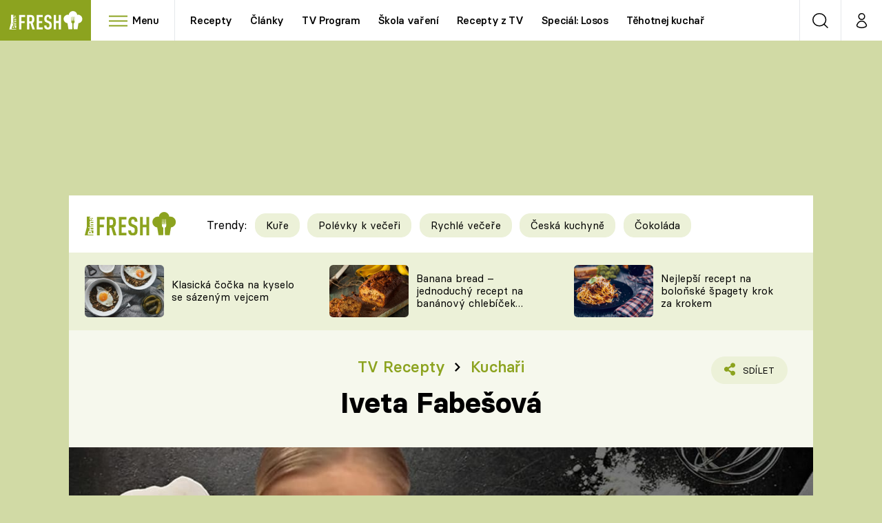

--- FILE ---
content_type: text/html; charset=UTF-8
request_url: https://fresh.iprima.cz/kuchari/iveta-fabesova?page=2
body_size: 31572
content:
<!DOCTYPE html>
<html lang="cs">
    <head>
        <meta charset="UTF-8">
        <meta name="viewport" content="width=device-width, initial-scale=1">
        <meta name="author" content="FTV Prima">
        <title>Iveta Fabešová | Prima Fresh</title>

        <meta name="referrer" content="no-referrer-when-downgrade" id="referrer-policy-meta">

                    <meta name="robots" content="max-image-preview:large">
        
        <meta name="google-site-verification" content="gsiOsmOWfTS9xPMRB4gH-SmA-DH11GYlFG-LDJJyZSg" />

        <link rel="alternate" type="application/rss+xml" title="Prima Fresh RSS Feed" href="/rss" />

                <link rel="preload" as="font" type="font/woff2" href="https://assets.fresh.iprima.cz/fonts/BasierCircle-Regular.woff2" crossorigin="crossorigin">
<link rel="preload" as="font" type="font/woff2" href="https://assets.fresh.iprima.cz/fonts/BasierCircle-Italic.woff2" crossorigin="crossorigin">
<link rel="preload" as="font" type="font/woff2" href="https://assets.fresh.iprima.cz/fonts/BasierCircle-Medium.woff2" crossorigin="crossorigin">
<link rel="preload" as="font" type="font/woff2" href="https://assets.fresh.iprima.cz/fonts/BasierCircle-Bold.woff2" crossorigin="crossorigin">

<link rel="stylesheet preconnect" href="https://assets.fresh.iprima.cz/css/fonts.a8210595.css" crossorigin="anonymous" fetchpriority="high">
                <link rel="stylesheet" href="https://assets.fresh.iprima.cz/css/gallery-bundle-custom.ace64d5e.css" crossorigin="anonymous" media="print" onload="this.media=&quot;all&quot;">
        <link rel="stylesheet" href="https://assets.fresh.iprima.cz/css/gallery-bundle.70ec2b46.css" crossorigin="anonymous" media="print" onload="this.media=&quot;all&quot;">
        <noscript><link rel="stylesheet" href="https://assets.fresh.iprima.cz/css/gallery-bundle-custom.ace64d5e.css"></noscript>
        <noscript><link rel="stylesheet" href="https://assets.fresh.iprima.cz/css/gallery-bundle.70ec2b46.css"></noscript>

                <link rel="stylesheet preconnect" href="https://assets.fresh.iprima.cz/master.91c6cf5f.css" crossorigin="anonymous" fetchpriority="high">

                    <script type="application/ld+json">{"@context":"https:\/\/schema.org","@type":"CollectionPage","name":"Iveta Fabe\u0161ov\u00e1","url":"https:\/\/fresh.iprima.cz\/kuchari\/iveta-fabesova?page=2","publisher":{"@context":"https:\/\/schema.org","@type":"NewsMediaOrganization","name":"FTV Prima","url":"https:\/\/fresh.iprima.cz","email":"online@iprima.cz","logo":{"@context":"https:\/\/schema.org","@type":"ImageObject","url":"\/images\/logo-bg.jpg","width":800,"height":424,"caption":"Prima Fresh","creditText":"FTV Prima","copyrightNotice":"FTV Prima","creator":{"@context":"https:\/\/schema.org","@type":"Organization","name":"FTV Prima"},"license":"https:\/\/www.iprima.cz\/vseobecne-podminky","acquireLicensePage":"https:\/\/www.iprima.cz\/vseobecne-podminky"},"sameAs":["https:\/\/www.facebook.com\/PrimaFresh.cz","https:\/\/www.instagram.com\/primafresh\/"],"alternateName":["Prima Fresh","Fresh Prima","Fresh"]},"mainEntity":{"@context":"https:\/\/schema.org","@type":"ItemList","itemListElement":[{"@context":"https:\/\/schema.org","@type":"ListItem","url":"https:\/\/fresh.iprima.cz\/videorecepty\/livance-s-kumkvatem-kardamonem-a-skorici","position":1},{"@context":"https:\/\/schema.org","@type":"ListItem","url":"https:\/\/fresh.iprima.cz\/videorecepty\/makrela-s-bramborem-a-salotkama","position":2},{"@context":"https:\/\/schema.org","@type":"ListItem","url":"https:\/\/fresh.iprima.cz\/videorecepty\/jahodovy-dezert-se-zmrzlinou","position":3},{"@context":"https:\/\/schema.org","@type":"ListItem","url":"https:\/\/fresh.iprima.cz\/videorecepty\/rib-eye-steak-s-divokou-brokolici","position":4},{"@context":"https:\/\/schema.org","@type":"ListItem","url":"https:\/\/fresh.iprima.cz\/videorecepty\/lilek-se-zapecenym-kozim-syrem","position":5},{"@context":"https:\/\/schema.org","@type":"ListItem","url":"https:\/\/fresh.iprima.cz\/videorecepty\/grilovana-krepelka-s-artycoky","position":6},{"@context":"https:\/\/schema.org","@type":"ListItem","url":"https:\/\/fresh.iprima.cz\/videorecepty\/jehneci-raminko-s-bramborami-a-chrestem","position":7},{"@context":"https:\/\/schema.org","@type":"ListItem","url":"https:\/\/fresh.iprima.cz\/videorecepty\/melounova-granita-s-vodkou","position":8},{"@context":"https:\/\/schema.org","@type":"ListItem","url":"https:\/\/fresh.iprima.cz\/videorecepty\/sendvic-z-tmaveho-a-svetleho-chleba","position":9},{"@context":"https:\/\/schema.org","@type":"ListItem","url":"https:\/\/fresh.iprima.cz\/videorecepty\/kruti-spiz-se-salatem-z-hrasku-a-ryze","position":10},{"@context":"https:\/\/schema.org","@type":"ListItem","url":"https:\/\/fresh.iprima.cz\/videorecepty\/kralik-na-cervenem-vine-s-grilovanou-cekankou","position":11},{"@context":"https:\/\/schema.org","@type":"ListItem","url":"https:\/\/fresh.iprima.cz\/videorecepty\/cokoladove-fondue-s-ovocem","position":12}],"numberOfItems":12},"copyrightYear":"2026"}</script>
                
                    <link rel="canonical" href="https://fresh.iprima.cz/kuchari/iveta-fabesova?page=2">
        
        <script>
    window.didomiOnReady = window.didomiOnReady || [];
    window.didomiOnReady.push(function () {
        addGTM(window, document, 'script', 'dataLayer', 'GTM-MPL3TB9');
    });

    /**
     */
    function addGTM(w, d, s, l, i) {
        w[l] = w[l] || [];
        w[l].push({'gtm.start': new Date().getTime(), event: 'gtm.js'});
        var f = d.getElementsByTagName(s)[0],
            j = d.createElement(s),
            dl = l != 'dataLayer' ? '&l=' + l : '';
        j.async = true;
        j.src = 'https://www.googletagmanager.com/gtm.js?id=' + i + dl;
        f.parentNode.insertBefore(j, f);
    }
</script>                    <meta property="fb:app_id" content="473551046858291" />
                <meta property="og:url" content="https://fresh.iprima.cz/kuchari/iveta-fabesova" />
                <meta property="og:type" content="article" />
                <meta property="og:title" content="Iveta Fabešová" />
        <meta name="twitter:title" content="Iveta Fabešová" />
                <meta property="og:description" content="Iveta Fabešová" />
        <meta name="twitter:description" content="Iveta Fabešová" />
                <meta property="og:image" content="https://cdn.administrace.tv/2022/09/07/small_11/d63fbc62dad96c32a2977b237529e9f2.jpg" />
        <meta property="og:image:width" content="800" />
        <meta property="og:image:height" content="800" />
        <meta name="twitter:image" content="https://cdn.administrace.tv/2022/09/07/small_11/d63fbc62dad96c32a2977b237529e9f2.jpg" />
        <meta name="twitter:card" content="summary_large_image" />
    <meta name="twitter:site" content="Prima Fresh" />
    <meta property="og:site_name" content="Prima Fresh" />
            
<script id="prima.sso.script" src="https://user-sso-script.prod.iprima.cz/sso.js" async></script>
<script>
    var ssoInitialized = false;

    function onSSOLoad() {
        ssoInitialized = true;

        // check if user is logged in on initialization
        if (!sso.isUserLoggedIn()) {
            onLogout();
        }

        // user is logged out
        sso.listen('sso.logoutDone', function () {
            onLogout();
            // workaround: refresh disqus module
            if (typeof launchDisqus === 'function') {
                window.launchDisqus(true);
            }
        });

        // user is logged in
        sso.listen('sso.tokenReceived', function () {
            onLogin();
            // workaround: refresh disqus module
            if (typeof launchDisqus === 'function') {
                window.launchDisqus(true);
            }
        });
    }

    function login() {
        sso.login({ ref: 'magazine' });
    }

    function logout() {
        sso.logout();
        onLogout();
    }

    function getUserInfo() {
        return fetch('https://gateway-api.prod.iprima.cz/json-rpc/', {
            method: 'POST',
            headers: {
                'Content-Type': 'application/json'
            },
            body: JSON.stringify({
                jsonrpc: '2.0',
                id: `magazine-${Date.now().toString(36)}`, // similar to uniqid()
                method: 'user.user.info.lite.byAccessToken',
                params: {
                    _accessToken: sso.getAccessToken()
                }
            })
        });
    }

    function onLogin() {
        getUserInfo()
            .then((response) => response.json())
            .then((data) => {
                const userInfo = data['result']['data'];
                const name = userInfo.name || userInfo.email;

                $$('#login-account').find('div.login-item-description').html = escapeHtml(name);
                $$('#login-mobile-user').text(escapeHtml(name));
                // show/hide elements
                $$('#logged-out-submenu').addClass('hidden');
                $$('#logged-in-submenu').removeClass('hidden');
                $$('.only-logged-out').addClass('hidden');
                $$('.only-logged-in').removeClass('hidden');

                setUserIcon(true);
            })
            .catch(() => {
                // we expect token is invalid so refresh it
                sso.ssoToken.refresh();
            });
    }

    function onLogout() {
        $$('#logged-out-submenu').removeClass('hidden');
        $$('#logged-in-submenu').addClass('hidden');
        $$('.only-logged-in').addClass('hidden');
        $$('.only-logged-out').removeClass('hidden');

        setUserIcon(false);
    }

    function setUserIcon(logged) {
        let userIconElement = $$('#user-login-icon');

        /* Remove current icons */
        userIconElement.removeClass('i-user');
        userIconElement.removeClass('i-user-filled');

        /* Set new icon */
        if (logged) {
            userIconElement.addClass('i-user-filled');
        } else {
            userIconElement.addClass('i-user');
        }
    }
</script>
        <script async id="ebx" src="//applets.ebxcdn.com/ebx.js"></script>
                    <script>
                var dataLayer = dataLayer || [];
                dataLayer.push({"event":"page.view","page":{"type":"author","version":"1.0","content":{"id":17856,"title":"Iveta Fabe\u0161ov\u00e1","kind":"standard","layout":"sph"}}});
            </script>
        
        <link rel="apple-touch-icon" sizes="180x180" href="https://assets.fresh.iprima.cz/favicon/apple-touch-icon.png">
<link rel="icon" type="image/png" sizes="32x32" href="https://assets.fresh.iprima.cz/favicon/favicon-32x32.png">
<link rel="icon" type="image/png" sizes="16x16" href="https://assets.fresh.iprima.cz/favicon/favicon-16x16.png">
<link rel="manifest" href="https://assets.fresh.iprima.cz/favicon/site.webmanifest">
<link rel="mask-icon" href="https://assets.fresh.iprima.cz/favicon/safari-pinned-tab.svg" color="#5bbad5">
<link rel="shortcut icon" href="https://assets.fresh.iprima.cz/favicon/favicon.ico">
<meta name="msapplication-TileColor" content="#da532c">
<meta name="msapplication-config" content="https://assets.fresh.iprima.cz/favicon/browserconfig.xml">
<meta name="theme-color" content="#ffffff">
            <meta name="keywords" content="Iveta Fabešová">
        </head>
    <body class=" bg-global-dark-1" data-fallback-image="https://assets.fresh.iprima.cz/images/fallback-image.jpg">
        
<header class="sticky-header fixed md:sticky w-full top-0 z-40">
    <nav class="bg-white clear-after flex text-black tracking-tight border-gray-200">
                <a class="block float-left h-navbar-height bg-blue-light" href="/">
            <img src="https://assets.fresh.iprima.cz/images/logo-prima-fresh.svg" class="w-[145px] ml-4 md:ml-6 mt-2 ml:hidden" alt="Logo Prima Fresh">
            <img src="https://assets.fresh.iprima.cz/images/logo-prima-fresh-with-bg.svg" class="h-full max-w-none hidden ml:inline-block" alt="Logo Prima Fresh">
        </a>

                <div class="block grow ml:grow-0 ml:w-full">
            <ul class="flex justify-end ml:block my-0 mr-0 ml-2 ml:ml-4 p-0 list-none h-navbar-height leading-navbar-height overflow-hidden">
                                <li class="inline-block relative ml:pr-2 ml:pr-3 ml:mr-2 ml:border-r order-2">
                    <a class="navbar-menu-toggle inline-block leading-navbar-height font-medium text-base px-5 ml:px-3 cursor-pointer hover:bg-gray-100">
                        <i class="icon i-burger-menu inline-block text-lg mr-1 relative -bottom-1"></i>
                        <span class="hidden ml:inline-block">Menu</span>
                    </a>
                </li>

                                                                            <li class="navbar-link hidden ml:inline-block ">
                            <a                                href="https://fresh.iprima.cz/recepty#_il=top-menu"
                               class="inline-block leading-navbar-height font-medium text-base relative px-2 xs:px-4 ml:px-2 ml:px-3 hover:bg-gray-100">
                                Recepty
                            </a>
                        </li>
                                            <li class="navbar-link hidden ml:inline-block ">
                            <a                                href="https://fresh.iprima.cz/clanky#_il=top-menu"
                               class="inline-block leading-navbar-height font-medium text-base relative px-2 xs:px-4 ml:px-2 ml:px-3 hover:bg-gray-100">
                                Články
                            </a>
                        </li>
                                            <li class="navbar-link hidden ml:inline-block ">
                            <a target="_blank"                                href="https://www.iprima.cz/tv-program#_il=top-menu"
                               class="inline-block leading-navbar-height font-medium text-base relative px-2 xs:px-4 ml:px-2 ml:px-3 hover:bg-gray-100">
                                TV Program
                            </a>
                        </li>
                                            <li class="navbar-link hidden ml:inline-block ">
                            <a                                href="https://fresh.iprima.cz/skola-vareni-nejoblibenejsi-jidla-pripravte-podle-navodnych-video-receptu#_il=top-menu"
                               class="inline-block leading-navbar-height font-medium text-base relative px-2 xs:px-4 ml:px-2 ml:px-3 hover:bg-gray-100">
                                Škola vaření
                            </a>
                        </li>
                                            <li class="navbar-link hidden ml:inline-block ">
                            <a                                href="https://fresh.iprima.cz/videorecepty#_il=top-menu"
                               class="inline-block leading-navbar-height font-medium text-base relative px-2 xs:px-4 ml:px-2 ml:px-3 hover:bg-gray-100">
                                Recepty z TV
                            </a>
                        </li>
                                            <li class="navbar-link hidden ml:inline-block ">
                            <a                                href="https://fresh.iprima.cz/specialy/losos#_il=top-menu"
                               class="inline-block leading-navbar-height font-medium text-base relative px-2 xs:px-4 ml:px-2 ml:px-3 hover:bg-gray-100">
                                Speciál: Losos
                            </a>
                        </li>
                                            <li class="navbar-link hidden ml:inline-block ">
                            <a                                href="https://fresh.iprima.cz/tehotnej-kuchar-videorecepty-u-kterych-se-pobavite-i-skvele-uvarite#_il=top-menu"
                               class="inline-block leading-navbar-height font-medium text-base relative px-2 xs:px-4 ml:px-2 ml:px-3 hover:bg-gray-100">
                                Těhotnej kuchař
                            </a>
                        </li>
                                            <li class="navbar-link hidden ml:inline-block ">
                            <a target="_blank"                                href="https://www.iprima.cz#_il=top-menu"
                               class="inline-block leading-navbar-height font-medium text-base relative px-2 xs:px-4 ml:px-2 ml:px-3 hover:bg-gray-100">
                                Sledujte prima+
                            </a>
                        </li>
                                                </ul>
        </div>

                <div class="right ml-auto">
            <ul class="navbar-right-icons hidden ml:flex p-0 m-0 list-none h-full">
                                <li class="relative inline-block border-l">
                    <a href="/vyhledat" class="navbar-right-icon-link w-navbar-height h-full flex items-center justify-center hover:bg-gray-100">
                        <i class="icon i-search i-black text-2xl"></i><span class="sr-only">Vyhledávání</span>
                    </a>
                </li>

                                <li class="relative inline-block border-l group user-profile">
                    <a href="#" class="navbar-right-icon-link w-navbar-height h-full flex items-center justify-center">
                        <i id="user-login-icon" class="icon i-user text-2xl filter"></i><span class="sr-only">Můj profil</span>
                    </a>

                                        <div class="navbar-login-popup hidden absolute right-0 p-2 pr-0 -mt-2 z-40 w-72 group-hover:block font-medium text-sm">
        <ul class="logged-in mb-4 hidden" id="logged-in-submenu">
        <li class="navbar-login-popup-item  block relative px-5 border-0 border-b border-global-dark-2 border-opacity-25 border-solid">
    <a href="https://profil.iprima.cz/user?ref=magazine"
       target="_blank"            id="login-account"                   class="flex pb-4 pt-3 flex-wrap h-full text-base font-bold no-underline">
                <div class="w-2/12 flex items-center">
            <i class="icon i-settings text-2xl h-5"></i>
        </div>
        <div class="w-10/12 pl-1">
            
                            <div class="login-item-label text-white font-normal text-lg w-full leading-normal">Nastavení účtu</div>
            
            
                    </div>
            </a>
</li>                                                                <li class="navbar-login-popup-item  block relative px-5 ">
    <a href="javascript:void(0);"
                               onclick="logout(); return false;"       class="flex pb-4 pt-3 flex-wrap h-full text-base font-bold no-underline">
                <div class="w-2/12 flex items-center">
            <i class="icon i-logout text-2xl h-5"></i>
        </div>
        <div class="w-10/12 pl-1">
            
                            <div class="login-item-label text-white font-normal text-lg w-full leading-normal">Odhlásit se</div>
            
            
                    </div>
            </a>
</li>    </ul>

        <ul class="not-logged-in border-t border-gray-200" id="logged-out-submenu">
        <li class="navbar-login-popup-item navbar-login-popup-item--dark block relative px-5 border-0 border-b border-global-dark-2 border-opacity-25 border-solid">
    <a href="javascript:void(0);"
                               onclick="login(); return false;"       class="flex pb-4 pt-3 flex-wrap h-full text-base font-bold no-underline">
        
                            <div class="login-item-label text-white font-normal text-lg w-full leading-normal">Máte již účet?</div>
            
                            <div class="login-item-description submenu-item-description font-normal text-sm w-full">Přihlásit se</div>
            
                </a>
</li>        <li class="navbar-login-popup-item navbar-login-popup-item--dark block relative px-5 ">
    <a href="javascript:void(0);"
                               onclick="sso.register({ ref: &#039;magazine&#039; }); return false;"       class="flex pb-4 pt-3 flex-wrap h-full text-base font-bold no-underline">
        
                            <div class="login-item-label text-white font-normal text-lg w-full leading-normal">Jste tu poprvé?</div>
            
                            <div class="login-item-description submenu-item-description font-normal text-sm w-full">Vytvořte si účet</div>
            
                </a>
</li>    </ul>
</div>
                </li>
            </ul>
        </div>
    </nav>

        <div id="navbar-menu" class="bg-global-dark-1 opacity-0 pointer-events-none transition-opacity duration-200 ease-linear absolute top-navbar-height left-0 z-20 w-full">
                <i class="navbar-menu-toggle icon i-close text-3xl absolute bg-global-dark-1 h-navbar-height ml:bg-transparent right-0 -top-navbar-height ml:top-0 p-5 cursor-pointer"></i>

        <div class="overflow-auto navbar-menu-content flex w-full flex-wrap pb-28 ml:pb-0">
                        <div class="mobile-menu-wrapper">
                                    <div class="trends-molecule w-full items-center justify-center pt-6 ml:pt-2 px-4 sm:px-8 ml:px-0 ml:ml-12 ml:justify-start ml:overflow-hidden ml:h-12">
        <p class="text-white ml:text-black text-base ml:text-lg mr-2 inline-block align-top mt-1">Trendy:</p>

                    <div class="mr-1 sm:mr-2 mb-2 inline-block">
                <a href="https://fresh.iprima.cz/25-nejlepsich-receptu-na-kure">
                    <span class="tag tag-global-light-1 tag-big normal-case font-normal">Kuře</span>
                </a>
            </div>
                    <div class="mr-1 sm:mr-2 mb-2 inline-block">
                <a href="https://fresh.iprima.cz/25-lakavych-receptu-na-huste-polevky-ktere-servirujte-jako-veceri">
                    <span class="tag tag-global-light-1 tag-big normal-case font-normal">Polévky k večeři</span>
                </a>
            </div>
                    <div class="mr-1 sm:mr-2 mb-2 inline-block">
                <a href="https://fresh.iprima.cz/20-super-tipu-na-rychle-vecere-s-pripravou-do-30-minut">
                    <span class="tag tag-global-light-1 tag-big normal-case font-normal">Rychlé večeře</span>
                </a>
            </div>
                    <div class="mr-1 sm:mr-2 mb-2 inline-block">
                <a href="https://fresh.iprima.cz/ceska-kuchyne-1">
                    <span class="tag tag-global-light-1 tag-big normal-case font-normal">Česká kuchyně</span>
                </a>
            </div>
                    <div class="mr-1 sm:mr-2 mb-2 inline-block">
                <a href="https://fresh.iprima.cz/23-neodolatelnych-receptu-z-hrisne-dobre-cokolady">
                    <span class="tag tag-global-light-1 tag-big normal-case font-normal">Čokoláda</span>
                </a>
            </div>
            </div>


                                <div class="search-field pt-4 pb-6 sm:pt-6 px-4 sm:px-8 ml:hidden w-full relative">
                    <form method="get" action="/vyhledat/%25query%25" class="search-form">
                        <input type="text"
                               name="search_query"
                               pattern=".{3,}"
                               required
                               class="navbar-menu-search-input w-full rounded-full bg-white h-14 pl-5 pr-14 outline-none"
                               placeholder="Hledejte pořad nebo téma"
                               tabindex="-1"
                               readonly>
                        <button type="submit" class="absolute right-8 sm:right-12 top-8 ml:top-10"><i class="icon i-search text-2xl sm:mt-2"></i></button>
                    </form>
                </div>

                                <ul class="mobile-main-menu">
                    <li class="opened">
                        <a href="#">
                            <i class="icon i-burger-menu-white text-xs mr-4 mt-2"></i>
                            Témata
                        </a>

                                                    <ul class="mobile-menu-topics">
                                                                    <li>
                                        <a href="https://fresh.iprima.cz/recepty#_il=top-menu" >
                                            Recepty

                                                                                            <i class="icon i-arrow i-right"></i>
                                                                                    </a>

                                                                            </li>
                                                                    <li>
                                        <a href="https://fresh.iprima.cz/clanky#_il=top-menu" >
                                            Články

                                                                                            <i class="icon i-arrow i-right"></i>
                                                                                    </a>

                                                                            </li>
                                                                    <li>
                                        <a href="https://www.iprima.cz/tv-program#_il=top-menu" target="_blank">
                                            TV Program

                                                                                            <i class="icon i-arrow i-right"></i>
                                                                                    </a>

                                                                            </li>
                                                                    <li>
                                        <a href="https://fresh.iprima.cz/skola-vareni-nejoblibenejsi-jidla-pripravte-podle-navodnych-video-receptu#_il=top-menu" >
                                            Škola vaření

                                                                                            <i class="icon i-arrow i-right"></i>
                                                                                    </a>

                                                                            </li>
                                                                    <li>
                                        <a href="https://fresh.iprima.cz/videorecepty#_il=top-menu" >
                                            Recepty z TV

                                                                                            <i class="icon i-arrow i-right"></i>
                                                                                    </a>

                                                                            </li>
                                                                    <li>
                                        <a href="https://fresh.iprima.cz/specialy/losos#_il=top-menu" >
                                            Speciál: Losos

                                                                                            <i class="icon i-arrow i-right"></i>
                                                                                    </a>

                                                                            </li>
                                                                    <li>
                                        <a href="https://fresh.iprima.cz/tehotnej-kuchar-videorecepty-u-kterych-se-pobavite-i-skvele-uvarite#_il=top-menu" >
                                            Těhotnej kuchař

                                                                                            <i class="icon i-arrow i-right"></i>
                                                                                    </a>

                                                                            </li>
                                                                    <li>
                                        <a href="https://www.iprima.cz#_il=top-menu" target="_blank">
                                            Sledujte prima+

                                                                                            <i class="icon i-arrow i-right"></i>
                                                                                    </a>

                                                                            </li>
                                                            </ul>
                                            </li>
                    <li class="only-logged-out">
                        <a href="" onclick="login(); return false;" class="only-logged-out navbar-login-button">
                            <i class="icon i-user i-white"></i>
                            Přihlášení
                        </a>
                    </li>
                    <li class="only-logged-in hidden opened">
                        <a href="#" class="navbar-login-button">
                            <i class="icon i-user-filled i-white"></i>
                            <span id="login-mobile-user"></span>
                        </a>
                        <ul class="mobile-menu-topics user-profile-submenu">
                            <li>
                                <a href="https://profil.iprima.cz/user?ref=magazine" class="text-white" style="padding-top: 0">
                                    Můj profil
                                    <i class="icon i-arrow i-arrow-down i-right"></i>
                                </a>
                            </li>
                            <li>
                                <a href="" onclick="logout(); return false;" class="text-white">
                                    Odhlásit se
                                    <i class="icon i-arrow i-arrow-down i-right"></i>
                                </a>
                            </li>
                        </ul>
                    </li>
                </ul>

                                <div class="navbar-share-icons-molecule flex ml:block items-center text-global text-base">
    <span class="block w-5/12 ml:w-full mb-2 mr-2">Sledujte nás</span>
    <div class="flex justify-end w-7/12 ml:w-full ml:block">
                            <a href="https://www.facebook.com/PrimaFresh.cz" class="pr-2" target="_blank">
                <i class="icon i-facebook-square text-4xl"></i>
            </a>
        
                
                            <a href="https://www.instagram.com/primafresh" class="pr-2" target="_blank">
                <i class="icon i-instagram-square text-4xl"></i>
            </a>
        
                            <a href="https://www.youtube.com/user/FtvPrima" class="pr-2" target="_blank">
                <i class="icon i-youtube-square text-4xl"></i>
            </a>
            </div>
</div>            </div>

                        <div class="burger-menu-wrapper">
                <div class="burger-menu-inner-wrapper">
                                                                        <div class="navbar-menu-box navbar-menu-box-category">
                                <div class="navbar-menu-box-wrapper">
                                                                            <ul class="burger-menu-links">
                                            <li>
                                                <a href="https://fresh.iprima.cz/kolekce" >
                                                    Oblíbené recepty
                                                </a>

                                                                                                    <ul>
                                                                                                                    <li>
                                                                <a href="https://fresh.iprima.cz/specialy/houby" >
                                                                    Houby
                                                                </a>
                                                            </li>
                                                                                                                    <li>
                                                                <a href="https://fresh.iprima.cz/recepty/dyne" >
                                                                    Dýně
                                                                </a>
                                                            </li>
                                                                                                                    <li>
                                                                <a href="https://fresh.iprima.cz/20-super-tipu-na-rychle-vecere-s-pripravou-do-30-minut" >
                                                                    Rychlovky
                                                                </a>
                                                            </li>
                                                                                                            </ul>
                                                                                            </li>
                                        </ul>
                                                                    </div>
                            </div>
                                                                                                <div class="navbar-menu-box navbar-menu-box-category">
                                <div class="navbar-menu-box-wrapper">
                                                                            <ul class="burger-menu-links">
                                            <li>
                                                <a href="https://fresh.iprima.cz/recepty/prilohy" >
                                                    Přílohy
                                                </a>

                                                                                                    <ul>
                                                                                                                    <li>
                                                                <a href="https://fresh.iprima.cz/vyzkousejte-recepty-na-nejlepsi-domaci-hranolky-z-brambor-i-jine-zeleniny" >
                                                                    Hranolky
                                                                </a>
                                                            </li>
                                                                                                                    <li>
                                                                <a href="https://fresh.iprima.cz/vyberte-si-z-velke-sbirky-receptu-na-prilohove-knedliky" >
                                                                    Knedlíky
                                                                </a>
                                                            </li>
                                                                                                                    <li>
                                                                <a href="https://fresh.iprima.cz/24-novych-receptu-na-prilohove-kase-nejen-z-brambor" >
                                                                    Kaše
                                                                </a>
                                                            </li>
                                                                                                            </ul>
                                                                                            </li>
                                        </ul>
                                                                    </div>
                            </div>
                                                                                                <div class="navbar-menu-box navbar-menu-box-category">
                                <div class="navbar-menu-box-wrapper">
                                                                            <ul class="burger-menu-links">
                                            <li>
                                                <a href="https://fresh.iprima.cz/recepty/polevky" >
                                                    Polévky
                                                </a>

                                                                                                    <ul>
                                                                                                                    <li>
                                                                <a href="https://fresh.iprima.cz/nejlepsi-recepty-na-oblibene-ceske-moravske-tradicni-polevky" >
                                                                    Česká klasika
                                                                </a>
                                                            </li>
                                                                                                                    <li>
                                                                <a href="https://fresh.iprima.cz/17-receptu-na-horke-hrejive-vyvary" >
                                                                    Silné vývary
                                                                </a>
                                                            </li>
                                                                                                                    <li>
                                                                <a href="https://fresh.iprima.cz/20-receptu-pro-milovniky-kremovych-polevek" >
                                                                    Krémové
                                                                </a>
                                                            </li>
                                                                                                            </ul>
                                                                                            </li>
                                        </ul>
                                                                    </div>
                            </div>
                                                                                                <div class="navbar-menu-box navbar-menu-box-category">
                                <div class="navbar-menu-box-wrapper">
                                                                            <ul class="burger-menu-links">
                                            <li>
                                                <a href="https://fresh.iprima.cz/recepty/salaty" >
                                                    Saláty
                                                </a>

                                                                                                    <ul>
                                                                                                                    <li>
                                                                <a href="https://fresh.iprima.cz/recepty/testoviny" >
                                                                    Těstoviny
                                                                </a>
                                                            </li>
                                                                                                                    <li>
                                                                <a href="https://cnn.iprima.cz/sladke-tag" >
                                                                    Sladké
                                                                </a>
                                                            </li>
                                                                                                                    <li>
                                                                <a href="https://fresh.iprima.cz/20-receptu-na-napadite-rychle-bezmase-vecere-na-kterych-si-pochutnate" >
                                                                    Bezmasá jídla
                                                                </a>
                                                            </li>
                                                                                                            </ul>
                                                                                            </li>
                                        </ul>
                                                                    </div>
                            </div>
                                                                                                <div class="navbar-menu-box navbar-menu-box-category">
                                <div class="navbar-menu-box-wrapper">
                                                                            <ul class="burger-menu-links">
                                            <li>
                                                <a href="https://fresh.iprima.cz/kuchari" >
                                                    Populární kuchaři
                                                </a>

                                                                                                    <ul>
                                                                                                                    <li>
                                                                <a href="https://fresh.iprima.cz/kuchari/zdenek-pohlreich" >
                                                                    Zdeněk Pohlreich
                                                                </a>
                                                            </li>
                                                                                                                    <li>
                                                                <a href="https://fresh.iprima.cz/kuchari/jaroslav-sapik" >
                                                                    Jaroslav Sapík
                                                                </a>
                                                            </li>
                                                                                                                    <li>
                                                                <a href="https://fresh.iprima.cz/vyber-nejlepsich-domacich-receptu-karoliny-kamberske" >
                                                                    Karolína Kamberská
                                                                </a>
                                                            </li>
                                                                                                            </ul>
                                                                                            </li>
                                        </ul>
                                                                    </div>
                            </div>
                                                                                                <div class="navbar-menu-box navbar-menu-box-category">
                                <div class="navbar-menu-box-wrapper">
                                                                            <ul class="burger-menu-links">
                                            <li>
                                                <a href="https://fresh.iprima.cz/videorecepty" >
                                                    Videorecepty
                                                </a>

                                                                                                    <ul>
                                                                                                                    <li>
                                                                <a href="https://fresh.iprima.cz/videorecepty/ted-vari-sef" >
                                                                    Teď vaří šéf!
                                                                </a>
                                                            </li>
                                                                                                                    <li>
                                                                <a href="https://fresh.iprima.cz/videorecepty/cesko-na-taliri" >
                                                                    Česko na talíři
                                                                </a>
                                                            </li>
                                                                                                                    <li>
                                                                <a href="https://fresh.iprima.cz/videorecepty/karolina-domaci-kucharka" >
                                                                    Karolína, domácí kuchařka
                                                                </a>
                                                            </li>
                                                                                                            </ul>
                                                                                            </li>
                                        </ul>
                                                                    </div>
                            </div>
                                                                                                <div class="navbar-menu-box navbar-menu-box-category">
                                <div class="navbar-menu-box-wrapper">
                                                                            <ul class="burger-menu-links">
                                            <li>
                                                <a href="https://fresh.iprima.cz/jak-na-to" >
                                                    Tipy a triky
                                                </a>

                                                                                                    <ul>
                                                                                                                    <li>
                                                                <a href="https://fresh.iprima.cz/clanky/kam-za-jidlem" >
                                                                    Kam za jídlem
                                                                </a>
                                                            </li>
                                                                                                                    <li>
                                                                <a href="https://fresh.iprima.cz/magazin/clanky-ze-sveta-vareni/jak-na-to-tipy-a-triky-v-kuchyni/25-kucharskych-vychytavek-ktere-vam-usnadni-zivot" >
                                                                    Vychytávky
                                                                </a>
                                                            </li>
                                                                                                                    <li>
                                                                <a href="https://fresh.iprima.cz/clanky/na-nakupech" >
                                                                    Na nákupech
                                                                </a>
                                                            </li>
                                                                                                            </ul>
                                                                                            </li>
                                        </ul>
                                                                    </div>
                            </div>
                                                                                                <div class="navbar-menu-box navbar-menu-box-category">
                                <div class="navbar-menu-box-wrapper">
                                                                            <ul class="burger-menu-links">
                                            <li>
                                                <a href="https://fresh.iprima.cz/novinky" >
                                                    Novinky
                                                </a>

                                                                                                    <ul>
                                                                                                                    <li>
                                                                <a href="https://fresh.iprima.cz/clanky/blog" >
                                                                    Blog šéfredaktorky
                                                                </a>
                                                            </li>
                                                                                                                    <li>
                                                                <a href="https://fresh.iprima.cz/soutez-fresh" >
                                                                    Soutěž Fresh
                                                                </a>
                                                            </li>
                                                                                                                    <li>
                                                                <a href="https://fresh.iprima.cz/casopis" >
                                                                    Časopis
                                                                </a>
                                                            </li>
                                                                                                            </ul>
                                                                                            </li>
                                        </ul>
                                                                    </div>
                            </div>
                                                            </div>

                                <div class="navbar-menu-box navbar-menu-box-links">
                                            <ul class="burger-menu-links mb-10">
                                                            <li>
                                    <a href="https://www.iprima.cz" target="_blank">
                                        Prima+
                                    </a>
                                </li>
                                                            <li>
                                    <a href="https://cnn.iprima.cz" target="_blank">
                                        CNN Prima NEWS
                                    </a>
                                </li>
                                                            <li>
                                    <a href="https://zoom.iprima.cz" target="_blank">
                                        Prima ZOOM
                                    </a>
                                </li>
                                                            <li>
                                    <a href="https://living.iprima.cz" target="_blank">
                                        Prima LIVING
                                    </a>
                                </li>
                                                            <li>
                                    <a href="https://zeny.iprima.cz" >
                                        Prima Ženy
                                    </a>
                                </li>
                                                            <li>
                                    <a href="https://lajk.iprima.cz" target="_blank">
                                        Prima LAJK
                                    </a>
                                </li>
                                                    </ul>
                    
                                        <div class="navbar-share-icons-molecule flex ml:block items-center text-global text-base">
    <span class="block w-5/12 ml:w-full mb-2 mr-2">Sledujte nás</span>
    <div class="flex justify-end w-7/12 ml:w-full ml:block">
                            <a href="https://www.facebook.com/PrimaFresh.cz" class="pr-2" target="_blank">
                <i class="icon i-facebook-square text-4xl"></i>
            </a>
        
                
                            <a href="https://www.instagram.com/primafresh" class="pr-2" target="_blank">
                <i class="icon i-instagram-square text-4xl"></i>
            </a>
        
                            <a href="https://www.youtube.com/user/FtvPrima" class="pr-2" target="_blank">
                <i class="icon i-youtube-square text-4xl"></i>
            </a>
            </div>
</div>                </div>
            </div>
        </div>
    </div>
</header>


                                <div class="header-mone-wrapper static lg:relative">
                <div class="mone_box leader_mobile_rectangle_box">
                    <div class="mone_header hide"></div>
                    <div class="sas_mone" data-d-area="leaderboard-1" data-m-area="mobilerectangle-1" id="sas_806966"></div>
                </div>
            </div>
        
            <main class="container main-container">
        <div class="bg-white">
                        <header class="subheader-molecule bg-white hidden ml:flex px-6 py-5 items-center">
    <a href="/" class="pt-2">
        <img src="https://assets.fresh.iprima.cz/images/logo-prima-fresh.svg" alt="Prima Fresh logo" class="-mt-2 mr-6">
    </a>
        <div class="trends-molecule w-full items-center justify-center pt-6 ml:pt-2 px-4 sm:px-8 ml:px-0 ml:ml-12 ml:justify-start ml:overflow-hidden ml:h-12">
        <p class="text-white ml:text-black text-base ml:text-lg mr-2 inline-block align-top mt-1">Trendy:</p>

                    <div class="mr-1 sm:mr-2 mb-2 inline-block">
                <a href="https://fresh.iprima.cz/25-nejlepsich-receptu-na-kure">
                    <span class="tag tag-global-light-1 tag-big normal-case font-normal">Kuře</span>
                </a>
            </div>
                    <div class="mr-1 sm:mr-2 mb-2 inline-block">
                <a href="https://fresh.iprima.cz/25-lakavych-receptu-na-huste-polevky-ktere-servirujte-jako-veceri">
                    <span class="tag tag-global-light-1 tag-big normal-case font-normal">Polévky k večeři</span>
                </a>
            </div>
                    <div class="mr-1 sm:mr-2 mb-2 inline-block">
                <a href="https://fresh.iprima.cz/20-super-tipu-na-rychle-vecere-s-pripravou-do-30-minut">
                    <span class="tag tag-global-light-1 tag-big normal-case font-normal">Rychlé večeře</span>
                </a>
            </div>
                    <div class="mr-1 sm:mr-2 mb-2 inline-block">
                <a href="https://fresh.iprima.cz/ceska-kuchyne-1">
                    <span class="tag tag-global-light-1 tag-big normal-case font-normal">Česká kuchyně</span>
                </a>
            </div>
                    <div class="mr-1 sm:mr-2 mb-2 inline-block">
                <a href="https://fresh.iprima.cz/23-neodolatelnych-receptu-z-hrisne-dobre-cokolady">
                    <span class="tag tag-global-light-1 tag-big normal-case font-normal">Čokoláda</span>
                </a>
            </div>
            </div>

</header>
                <section class="top-articles-molecule flex flex-wrap py-5 pr-4 pl-8 sm:px-0 overflow-hidden hidden md:block">
        <div class="swiper basic-swiper swiper-full-width swiper-flex flex" data-nav="blue-light" data-swiper-config="topArticlesConfig" data-swiper-breakpoints="desktop">
            <div class="swiper-wrapper">
                                    <article class="swiper-slide flex-col sm:flex-row flex-wrap items-center">
                        <a href="https://fresh.iprima.cz/cocka/cocka-nakyselo" class="w-full sm:w-4/12 aspect-169">
                            <picture>
                                <img src="https://cdn.administrace.tv/2022/08/07/mini_169/3bbed9d611d7315916cfd1aa488f43be.jpg"
                                     fetchpriority="low"
                                     alt="Klasická čočka na kyselo se sázeným vejcem"
                                     width="350"
                                     height="197"
                                     class="w-full object-cover rounded-md mb-3 sm:mb-0 hover:opacity-90 keep-image-ratio">
                            </picture>
                        </a>
                        <p class="sm:w-8/12 sm:pl-3 sm:pr-3 md:pr-6 lg:pr-10 text-xs sm:text-sm my-0 text-black leading-snug line-clamp-3">
                            <a href="https://fresh.iprima.cz/cocka/cocka-nakyselo" class="hover:underline">
                                Klasická čočka na kyselo se sázeným vejcem
                            </a>
                        </p>
                    </article>
                                    <article class="swiper-slide flex-col sm:flex-row flex-wrap items-center">
                        <a href="https://fresh.iprima.cz/recepty/banana-bread-jednoduchy-recept-na-bananovy-chlebicek-s-orechy-a-cokoladou" class="w-full sm:w-4/12 aspect-169">
                            <picture>
                                <img src="https://cdn.administrace.tv/2022/08/07/mini_169/f16590121d44ae023a433c846f9a723b.jpg"
                                     fetchpriority="low"
                                     alt="Banana bread – jednoduchý recept na banánový chlebíček s ořechy a čokoládou"
                                     width="350"
                                     height="197"
                                     class="w-full object-cover rounded-md mb-3 sm:mb-0 hover:opacity-90 keep-image-ratio">
                            </picture>
                        </a>
                        <p class="sm:w-8/12 sm:pl-3 sm:pr-3 md:pr-6 lg:pr-10 text-xs sm:text-sm my-0 text-black leading-snug line-clamp-3">
                            <a href="https://fresh.iprima.cz/recepty/banana-bread-jednoduchy-recept-na-bananovy-chlebicek-s-orechy-a-cokoladou" class="hover:underline">
                                Banana bread – jednoduchý recept na banánový chlebíček s ořechy a čokoládou
                            </a>
                        </p>
                    </article>
                                    <article class="swiper-slide flex-col sm:flex-row flex-wrap items-center">
                        <a href="https://fresh.iprima.cz/recepty/nejlepsi-recept-na-bolonske-spagety-krok-za-krokem" class="w-full sm:w-4/12 aspect-169">
                            <picture>
                                <img src="https://cdn.administrace.tv/2022/08/07/mini_169/d1d115342b5bd4518bc8288ed3f16fb3.jpg"
                                     fetchpriority="low"
                                     alt="Nejlepší recept na boloňské špagety krok za krokem"
                                     width="350"
                                     height="197"
                                     class="w-full object-cover rounded-md mb-3 sm:mb-0 hover:opacity-90 keep-image-ratio">
                            </picture>
                        </a>
                        <p class="sm:w-8/12 sm:pl-3 sm:pr-3 md:pr-6 lg:pr-10 text-xs sm:text-sm my-0 text-black leading-snug line-clamp-3">
                            <a href="https://fresh.iprima.cz/recepty/nejlepsi-recept-na-bolonske-spagety-krok-za-krokem" class="hover:underline">
                                Nejlepší recept na boloňské špagety krok za krokem
                            </a>
                        </p>
                    </article>
                                    <article class="swiper-slide flex-col sm:flex-row flex-wrap items-center">
                        <a href="https://fresh.iprima.cz/recepty/sekana-jako-od-babicky" class="w-full sm:w-4/12 aspect-169">
                            <picture>
                                <img src="https://cdn.administrace.tv/2022/08/06/mini_169/b3f5a6664be25da2fa64fa5e0b076f50.jpg"
                                     fetchpriority="low"
                                     alt="Sekaná jako od babičky"
                                     width="350"
                                     height="197"
                                     class="w-full object-cover rounded-md mb-3 sm:mb-0 hover:opacity-90 keep-image-ratio">
                            </picture>
                        </a>
                        <p class="sm:w-8/12 sm:pl-3 sm:pr-3 md:pr-6 lg:pr-10 text-xs sm:text-sm my-0 text-black leading-snug line-clamp-3">
                            <a href="https://fresh.iprima.cz/recepty/sekana-jako-od-babicky" class="hover:underline">
                                Sekaná jako od babičky
                            </a>
                        </p>
                    </article>
                                    <article class="swiper-slide flex-col sm:flex-row flex-wrap items-center">
                        <a href="https://fresh.iprima.cz/recepty/klasicka-maslova-vanocka" class="w-full sm:w-4/12 aspect-169">
                            <picture>
                                <img src="https://cdn.administrace.tv/2022/08/06/mini_169/df06857e1d3512154de677ba871511b0.jpg"
                                     fetchpriority="low"
                                     alt="Kynutá máslová vánočka s mandlemi"
                                     width="350"
                                     height="197"
                                     class="w-full object-cover rounded-md mb-3 sm:mb-0 hover:opacity-90 keep-image-ratio">
                            </picture>
                        </a>
                        <p class="sm:w-8/12 sm:pl-3 sm:pr-3 md:pr-6 lg:pr-10 text-xs sm:text-sm my-0 text-black leading-snug line-clamp-3">
                            <a href="https://fresh.iprima.cz/recepty/klasicka-maslova-vanocka" class="hover:underline">
                                Kynutá máslová vánočka s mandlemi
                            </a>
                        </p>
                    </article>
                                    <article class="swiper-slide flex-col sm:flex-row flex-wrap items-center">
                        <a href="https://fresh.iprima.cz/recepty/poctiva-cesnekova-pomazanka-se-salotkou" class="w-full sm:w-4/12 aspect-169">
                            <picture>
                                <img src="https://cdn.administrace.tv/2022/08/07/mini_169/5fefdd0555a9bbe1fc37e5a2f8258f83.jpg"
                                     fetchpriority="low"
                                     alt="Poctivá česneková pomazánka se sýrem"
                                     width="350"
                                     height="197"
                                     class="w-full object-cover rounded-md mb-3 sm:mb-0 hover:opacity-90 keep-image-ratio">
                            </picture>
                        </a>
                        <p class="sm:w-8/12 sm:pl-3 sm:pr-3 md:pr-6 lg:pr-10 text-xs sm:text-sm my-0 text-black leading-snug line-clamp-3">
                            <a href="https://fresh.iprima.cz/recepty/poctiva-cesnekova-pomazanka-se-salotkou" class="hover:underline">
                                Poctivá česneková pomazánka se sýrem
                            </a>
                        </p>
                    </article>
                            </div>
        </div>
    </section>


                        <div class="content-header">
                <div class="subtitle">
                    <a href="/videorecepty">TV Recepty</a>
                    <i class="icon i-arrow-right-black text-sm"></i>
                    Kuchaři
                </div>

                <h1>Iveta Fabešová</h1>
                    <button class="button share-button rounded-full bg-global-light-1 text-xs sm:text-sm py-3 px-5 border-none relative z-20 font-normal max-w-fit">
        <i class="icon i-share text-base sm:text-xl -mt-1 mr-2 sm:mr-3"></i>
        Sdílet

                <nav class="share-links-submenu absolute z-10 top-full right-0 mt-0 -mr-14 xs:mr-0 sm:-mr-5 lg:-mr-8 text-left text-xs inline-block transition-opacity opacity-0">
            <span class="arrow-up">
                <span class="inner-arrow"></span>
            </span>

            <div class="socials-wrapper bg-white rounded-md px-6 py-4 mt-2">
                <a href="" onclick="copyUrl(); return false;" class="hover:underline block mb-3 whitespace-nowrap">
    <span class="inline-block w-5 text-center">
        <i class="icon i-copy-global-share text-sm"></i>
    </span>
    Zkopírovat odkaz
</a>
<script>
    if (typeof copyUrl !== "function") {
        /**
         */
        function copyUrl() {
            let dummy = document.createElement('input');
            document.body.appendChild(dummy);
            dummy.value = window.location.href;
            dummy.select();
            document.execCommand('copy');
            document.body.removeChild(dummy);

            alert('Odkaz byl zkopirovnán do schránky.');
        }
    }
</script>



                <a class="hover:underline block mb-3"
   href=""
    onclick="FB.ui({
            method: 'feed',
            link: 'https://fresh.iprima.cz/kuchari/iveta-fabesova?page=2',
            name: 'Iveta Fabešová',
            description: '',
            picture: ''
            }, function (response){}); return false;"
>
    <span class="inline-block w-5 text-center">
        <i class="icon i-facebook-global-share text-sm"></i>
    </span>
    Facebook
</a>                <a class="hover:underline block mb-3"
                        href="https://twitter.com/intent/tweet?text=Iveta%20Fabe%C5%A1ov%C3%A1&url=https%3A%2F%2Ffresh.iprima.cz%2Fkuchari%2Fiveta-fabesova%3Fpage%3D2" target="_blank"
            >
    <span class="inline-block w-5 text-center">
        <i class="icon i-social-x-global-share text-xs"></i>
    </span>
    X.com
</a>                <a href="https://cz.pinterest.com/pin/293648838186219602/"
   class="hover:underline block" target="_blank">
    <span class="inline-block w-5 text-center">
        <i class="icon i-pinterest-global-share text-md"></i>
    </span>
    Pinterest
</a>            </div>
        </nav>
    </button>
            </div>

                        <div class="bg-global-light-2 pt-4 md:pt-0 md:-mt-4">
                <picture class="block">
                    <source media="(max-width: 500px)"
                            srcset="https://cdn.administrace.tv/2022/09/07/small_169/d63fbc62dad96c32a2977b237529e9f2.jpg, https://cdn.administrace.tv/2022/09/07/medium_169/d63fbc62dad96c32a2977b237529e9f2.jpg 2x">
                    <img src="https://cdn.administrace.tv/2022/09/07/medium_31/d63fbc62dad96c32a2977b237529e9f2.jpg"
                         alt="Iveta Fabešová"
                         class="w-full">
                </picture>
            </div>

                                                                                    <section class="wrapper-with-bg bg-white pt-4">
                            <h2 class="underline">
                                Videorecepty z pořadu Vánoční pečení
                            </h2>
                            <div class="swiper basic-swiper swiper-full-width swiper-flex first-indented articles-auto-height" data-bg="white">
                                <div class="swiper-wrapper">
                                                                                
<article class="article-vertical-box-molecule article-horizontal-molecule swiper-slide">

                <div class="tag-wrapper">
                <a href="https://fresh.iprima.cz/recepty/sladke" class="inline-flex">
        <span class="tag tag-global tag-small">Sladké</span>
    </a>
        </div>
    
    <a href="https://fresh.iprima.cz/vanocni-kynuta-hvezda-svatecni-moucnik-s-naplni-z-rybizoveho-dzemu-494485" class="image-wrapper smaller-article-heading hover-zoom-img" >
        <img loading="lazy"
             src="https://cdn.administrace.tv/2025/12/12/mini_169/1b7a62e671add2ae3d63991b149fd960.jpg"
             alt="Vánoční kynutá hvězda – sváteční moučník s náplní z rybízového džemu"
             class="article-image">
    </a>

    <div class="article-info-content">

                <h3 class="article-title">
            <a href="https://fresh.iprima.cz/vanocni-kynuta-hvezda-svatecni-moucnik-s-naplni-z-rybizoveho-dzemu-494485" class="line-clamp" >

                                
                                Vánoční kynutá hvězda – sváteční moučník s náplní z rybízového džemu

                                            </a>
        </h3>

                        <div class="star-review-molecule">
        <div class="star-review-molecule stars-rating-wrapper">
                        <i class="icon i-star-gray text-xs"></i>
            <i class="icon i-star-gray text-xs"></i>
            <i class="icon i-star-gray text-xs"></i>
            <i class="icon i-star-gray text-xs"></i>
            <i class="icon i-star-gray text-xs"></i>

                        <div class="stars-actual-rating-wrapper" style="width: 80%">
                <i class="icon i-star-gold text-xs"></i>
                <i class="icon i-star-gold text-xs"></i>
                <i class="icon i-star-gold text-xs"></i>
                <i class="icon i-star-gold text-xs"></i>
                <i class="icon i-star-gold text-xs"></i>
            </div>
        </div>
            </div>
            </div>
</article>

                                                                                
<article class="article-vertical-box-molecule article-horizontal-molecule swiper-slide">

                <div class="tag-wrapper">
                <a href="https://fresh.iprima.cz/pr-clanek" class="inline-flex">
        <span class="tag tag-global tag-small">PR článek</span>
    </a>
        </div>
    
    <a href="https://fresh.iprima.cz/vanoce-ktere-voni-po-poctivosti-494783" class="image-wrapper smaller-article-heading hover-zoom-img" >
        <img loading="lazy"
             src="https://cdn.administrace.tv/2025/12/17/mini_169/acabf3f399589f1988c4bacd595f6c5d.jpg"
             alt="Vánoce, které voní po poctivosti"
             class="article-image">
    </a>

    <div class="article-info-content">

                <h3 class="article-title">
            <a href="https://fresh.iprima.cz/vanoce-ktere-voni-po-poctivosti-494783" class="line-clamp" >

                                
                                Vánoce, které voní po poctivosti

                                            </a>
        </h3>

                                </div>
</article>

                                                                                
<article class="article-vertical-box-molecule article-horizontal-molecule swiper-slide">

                <div class="tag-wrapper">
                <a href="https://fresh.iprima.cz/recepty/sladke" class="inline-flex">
        <span class="tag tag-global tag-small">Sladké</span>
    </a>
        </div>
    
    <a href="https://fresh.iprima.cz/orechove-musle-s-maslovym-kremem-slepovane-cukrovi-z-liskovych-orisku-494167" class="image-wrapper smaller-article-heading hover-zoom-img" >
        <img loading="lazy"
             src="https://cdn.administrace.tv/2025/12/10/mini_169/b9a70c8e304b0d0a13677bc654a2eea3.jpg"
             alt="Ořechové mušle s máslovým krémem – slepované cukroví z lískových oříšků"
             class="article-image">
    </a>

    <div class="article-info-content">

                <h3 class="article-title">
            <a href="https://fresh.iprima.cz/orechove-musle-s-maslovym-kremem-slepovane-cukrovi-z-liskovych-orisku-494167" class="line-clamp" >

                                
                                Ořechové mušle s máslovým krémem – slepované cukroví z lískových oříšků

                                            </a>
        </h3>

                        <div class="star-review-molecule">
        <div class="star-review-molecule stars-rating-wrapper">
                        <i class="icon i-star-gray text-xs"></i>
            <i class="icon i-star-gray text-xs"></i>
            <i class="icon i-star-gray text-xs"></i>
            <i class="icon i-star-gray text-xs"></i>
            <i class="icon i-star-gray text-xs"></i>

                        <div class="stars-actual-rating-wrapper" style="width: 90%">
                <i class="icon i-star-gold text-xs"></i>
                <i class="icon i-star-gold text-xs"></i>
                <i class="icon i-star-gold text-xs"></i>
                <i class="icon i-star-gold text-xs"></i>
                <i class="icon i-star-gold text-xs"></i>
            </div>
        </div>
            </div>
            </div>
</article>

                                                                                
<article class="article-vertical-box-molecule article-horizontal-molecule swiper-slide">

                <div class="tag-wrapper">
                <a href="https://fresh.iprima.cz/recepty/sladke" class="inline-flex">
        <span class="tag tag-global tag-small">Sladké</span>
    </a>
        </div>
    
    <a href="https://fresh.iprima.cz/vanocka-s-mandarinkou-hallabong-citrusova-vune-z-korejskeho-ostrova-jeju-493962" class="image-wrapper smaller-article-heading hover-zoom-img" >
        <img loading="lazy"
             src="https://cdn.administrace.tv/2025/12/08/mini_169/101e7e570974cf376f93e6d664030472.jpg"
             alt="Vánočka s mandarinkou Hallabong – citrusová vůně z korejského ostrova Jeju"
             class="article-image">
    </a>

    <div class="article-info-content">

                <h3 class="article-title">
            <a href="https://fresh.iprima.cz/vanocka-s-mandarinkou-hallabong-citrusova-vune-z-korejskeho-ostrova-jeju-493962" class="line-clamp" >

                                
                                Vánočka s mandarinkou Hallabong – citrusová vůně z korejského ostrova Jeju

                                            </a>
        </h3>

                        <div class="star-review-molecule">
        <div class="star-review-molecule stars-rating-wrapper">
                        <i class="icon i-star-gray text-xs"></i>
            <i class="icon i-star-gray text-xs"></i>
            <i class="icon i-star-gray text-xs"></i>
            <i class="icon i-star-gray text-xs"></i>
            <i class="icon i-star-gray text-xs"></i>

                        <div class="stars-actual-rating-wrapper" style="width: 100%">
                <i class="icon i-star-gold text-xs"></i>
                <i class="icon i-star-gold text-xs"></i>
                <i class="icon i-star-gold text-xs"></i>
                <i class="icon i-star-gold text-xs"></i>
                <i class="icon i-star-gold text-xs"></i>
            </div>
        </div>
            </div>
            </div>
</article>

                                                                                
<article class="article-vertical-box-molecule article-horizontal-molecule swiper-slide">

                <div class="tag-wrapper">
                <a href="https://fresh.iprima.cz/recepty/sladke" class="inline-flex">
        <span class="tag tag-global tag-small">Sladké</span>
    </a>
        </div>
    
    <a href="https://fresh.iprima.cz/rumove-pernicky-s-mandlemi-a-pernikovym-korenim-cukrovi-ktere-voni-i-po-medu-493652" class="image-wrapper smaller-article-heading hover-zoom-img" >
        <img loading="lazy"
             src="https://cdn.administrace.tv/2025/12/04/mini_169/d7da235bd707ca5b5eb854dc81be311e.jpg"
             alt="Rumové perníčky s mandlemi a perníkovým kořením – cukroví, které voní i po medu "
             class="article-image">
    </a>

    <div class="article-info-content">

                <h3 class="article-title">
            <a href="https://fresh.iprima.cz/rumove-pernicky-s-mandlemi-a-pernikovym-korenim-cukrovi-ktere-voni-i-po-medu-493652" class="line-clamp" >

                                
                                Rumové perníčky s mandlemi a perníkovým kořením – cukroví, které voní i po medu 

                                            </a>
        </h3>

                        <div class="star-review-molecule">
        <div class="star-review-molecule stars-rating-wrapper">
                        <i class="icon i-star-gray text-xs"></i>
            <i class="icon i-star-gray text-xs"></i>
            <i class="icon i-star-gray text-xs"></i>
            <i class="icon i-star-gray text-xs"></i>
            <i class="icon i-star-gray text-xs"></i>

                        <div class="stars-actual-rating-wrapper" style="width: 87%">
                <i class="icon i-star-gold text-xs"></i>
                <i class="icon i-star-gold text-xs"></i>
                <i class="icon i-star-gold text-xs"></i>
                <i class="icon i-star-gold text-xs"></i>
                <i class="icon i-star-gold text-xs"></i>
            </div>
        </div>
            </div>
            </div>
</article>

                                                                                
<article class="article-vertical-box-molecule article-horizontal-molecule swiper-slide">

                <div class="tag-wrapper">
                <a href="https://fresh.iprima.cz/recepty/sladke" class="inline-flex">
        <span class="tag tag-global tag-small">Sladké</span>
    </a>
        </div>
    
    <a href="https://fresh.iprima.cz/linecka-kolecka-slepovana-marmeladou-klasicke-cukrovi-vylepsene-malinovou-polevou-492945" class="image-wrapper smaller-article-heading hover-zoom-img" >
        <img loading="lazy"
             src="https://cdn.administrace.tv/2025/11/27/mini_169/1a0d23bf8d3f5855ccb98ddcfddabb95.jpg"
             alt="Linecká kolečka slepovaná marmeládou – klasické cukroví vylepšené malinovou polevou"
             class="article-image">
    </a>

    <div class="article-info-content">

                <h3 class="article-title">
            <a href="https://fresh.iprima.cz/linecka-kolecka-slepovana-marmeladou-klasicke-cukrovi-vylepsene-malinovou-polevou-492945" class="line-clamp" >

                                
                                Linecká kolečka slepovaná marmeládou – klasické cukroví vylepšené malinovou polevou

                                            </a>
        </h3>

                        <div class="star-review-molecule">
        <div class="star-review-molecule stars-rating-wrapper">
                        <i class="icon i-star-gray text-xs"></i>
            <i class="icon i-star-gray text-xs"></i>
            <i class="icon i-star-gray text-xs"></i>
            <i class="icon i-star-gray text-xs"></i>
            <i class="icon i-star-gray text-xs"></i>

                        <div class="stars-actual-rating-wrapper" style="width: 100%">
                <i class="icon i-star-gold text-xs"></i>
                <i class="icon i-star-gold text-xs"></i>
                <i class="icon i-star-gold text-xs"></i>
                <i class="icon i-star-gold text-xs"></i>
                <i class="icon i-star-gold text-xs"></i>
            </div>
        </div>
            </div>
            </div>
</article>

                                                                    </div>
                            </div>
                            <div class="load-more-button smaller-margins">
                                <a href="https://fresh.iprima.cz/videorecepty/vanocni-peceni" class="button button-global">
                                    Detail pořadu
                                </a>
                            </div>
                        </section>
                                                
                        <section id="boxes-list">
                <h2 class="boxes-title">
                    Další video recepty
                </h2>
                <div class="boxes">
                                                
<article class="article-vertical-box-molecule article-horizontal-molecule swiper-slide">

                <div class="tag-wrapper">
                <a href="https://fresh.iprima.cz/videorecepty/rozpal-to-sefe" class="inline-flex">
        <span class="tag tag-global tag-small">Rozpal to, šéfe!</span>
    </a>
        </div>
    
    <a href="https://fresh.iprima.cz/videorecepty/livance-s-kumkvatem-kardamonem-a-skorici" class="image-wrapper smaller-article-heading hover-zoom-img" >
        <img loading="lazy"
             src="https://cdn.administrace.tv/2022/08/06/mini_169/d184e3246c8af2241587f71fdd910ace.jpg"
             alt="Lívance s kumkvatem, kardamonem a skořicí"
             class="article-image">
    </a>

    <div class="article-info-content">

                <h3 class="article-title">
            <a href="https://fresh.iprima.cz/videorecepty/livance-s-kumkvatem-kardamonem-a-skorici" class="line-clamp" >

                                                    <div class="play-icon-wrapper">
                        <i class="icon i-play text-5xl"></i>                    </div>
                
                                Lívance s kumkvatem, kardamonem a skořicí

                                            </a>
        </h3>

                        <div class="star-review-molecule">
        <div class="star-review-molecule stars-rating-wrapper">
                        <i class="icon i-star-gray text-xs"></i>
            <i class="icon i-star-gray text-xs"></i>
            <i class="icon i-star-gray text-xs"></i>
            <i class="icon i-star-gray text-xs"></i>
            <i class="icon i-star-gray text-xs"></i>

                        <div class="stars-actual-rating-wrapper" style="width: 87%">
                <i class="icon i-star-gold text-xs"></i>
                <i class="icon i-star-gold text-xs"></i>
                <i class="icon i-star-gold text-xs"></i>
                <i class="icon i-star-gold text-xs"></i>
                <i class="icon i-star-gold text-xs"></i>
            </div>
        </div>
            </div>
            </div>
</article>

                                                
<article class="article-vertical-box-molecule article-horizontal-molecule swiper-slide">

                <div class="tag-wrapper">
                <a href="https://fresh.iprima.cz/videorecepty/rozpal-to-sefe" class="inline-flex">
        <span class="tag tag-global tag-small">Rozpal to, šéfe!</span>
    </a>
        </div>
    
    <a href="https://fresh.iprima.cz/videorecepty/makrela-s-bramborem-a-salotkama" class="image-wrapper smaller-article-heading hover-zoom-img" >
        <img loading="lazy"
             src="https://cdn.administrace.tv/2022/08/07/mini_169/9b6dd3cb84be95e672534713450cb623.jpg"
             alt="Makrela s bramborem a šalotkama"
             class="article-image">
    </a>

    <div class="article-info-content">

                <h3 class="article-title">
            <a href="https://fresh.iprima.cz/videorecepty/makrela-s-bramborem-a-salotkama" class="line-clamp" >

                                                    <div class="play-icon-wrapper">
                        <i class="icon i-play text-5xl"></i>                    </div>
                
                                Makrela s bramborem a šalotkama

                                            </a>
        </h3>

                        <div class="star-review-molecule">
        <div class="star-review-molecule stars-rating-wrapper">
                        <i class="icon i-star-gray text-xs"></i>
            <i class="icon i-star-gray text-xs"></i>
            <i class="icon i-star-gray text-xs"></i>
            <i class="icon i-star-gray text-xs"></i>
            <i class="icon i-star-gray text-xs"></i>

                        <div class="stars-actual-rating-wrapper" style="width: 85%">
                <i class="icon i-star-gold text-xs"></i>
                <i class="icon i-star-gold text-xs"></i>
                <i class="icon i-star-gold text-xs"></i>
                <i class="icon i-star-gold text-xs"></i>
                <i class="icon i-star-gold text-xs"></i>
            </div>
        </div>
            </div>
            </div>
</article>

                                                
<article class="article-vertical-box-molecule article-horizontal-molecule swiper-slide">

                <div class="tag-wrapper">
                <a href="https://fresh.iprima.cz/videorecepty/rozpal-to-sefe" class="inline-flex">
        <span class="tag tag-global tag-small">Rozpal to, šéfe!</span>
    </a>
        </div>
    
    <a href="https://fresh.iprima.cz/videorecepty/jahodovy-dezert-se-zmrzlinou" class="image-wrapper smaller-article-heading hover-zoom-img" >
        <img loading="lazy"
             src="https://cdn.administrace.tv/2022/08/07/mini_169/dbd22c27f19ef0418110ffcf2e50751e.jpg"
             alt="Jahodový dezert se zmrzlinou"
             class="article-image">
    </a>

    <div class="article-info-content">

                <h3 class="article-title">
            <a href="https://fresh.iprima.cz/videorecepty/jahodovy-dezert-se-zmrzlinou" class="line-clamp" >

                                                    <div class="play-icon-wrapper">
                        <i class="icon i-play text-5xl"></i>                    </div>
                
                                Jahodový dezert se zmrzlinou

                                            </a>
        </h3>

                        <div class="star-review-molecule">
        <div class="star-review-molecule stars-rating-wrapper">
                        <i class="icon i-star-gray text-xs"></i>
            <i class="icon i-star-gray text-xs"></i>
            <i class="icon i-star-gray text-xs"></i>
            <i class="icon i-star-gray text-xs"></i>
            <i class="icon i-star-gray text-xs"></i>

                        <div class="stars-actual-rating-wrapper" style="width: 77%">
                <i class="icon i-star-gold text-xs"></i>
                <i class="icon i-star-gold text-xs"></i>
                <i class="icon i-star-gold text-xs"></i>
                <i class="icon i-star-gold text-xs"></i>
                <i class="icon i-star-gold text-xs"></i>
            </div>
        </div>
            </div>
            </div>
</article>

                                                
<article class="article-vertical-box-molecule article-horizontal-molecule swiper-slide">

                <div class="tag-wrapper">
                <a href="https://fresh.iprima.cz/videorecepty/rozpal-to-sefe" class="inline-flex">
        <span class="tag tag-global tag-small">Rozpal to, šéfe!</span>
    </a>
        </div>
    
    <a href="https://fresh.iprima.cz/videorecepty/rib-eye-steak-s-divokou-brokolici" class="image-wrapper smaller-article-heading hover-zoom-img" >
        <img loading="lazy"
             src="https://cdn.administrace.tv/2022/08/07/mini_169/f5e0eac83fb38a364d0eaa92b80e6cee.jpg"
             alt="Rib-eye steak s divokou brokolicí"
             class="article-image">
    </a>

    <div class="article-info-content">

                <h3 class="article-title">
            <a href="https://fresh.iprima.cz/videorecepty/rib-eye-steak-s-divokou-brokolici" class="line-clamp" >

                                                    <div class="play-icon-wrapper">
                        <i class="icon i-play text-5xl"></i>                    </div>
                
                                Rib-eye steak s divokou brokolicí

                                            </a>
        </h3>

                        <div class="star-review-molecule">
        <div class="star-review-molecule stars-rating-wrapper">
                        <i class="icon i-star-gray text-xs"></i>
            <i class="icon i-star-gray text-xs"></i>
            <i class="icon i-star-gray text-xs"></i>
            <i class="icon i-star-gray text-xs"></i>
            <i class="icon i-star-gray text-xs"></i>

                        <div class="stars-actual-rating-wrapper" style="width: 88%">
                <i class="icon i-star-gold text-xs"></i>
                <i class="icon i-star-gold text-xs"></i>
                <i class="icon i-star-gold text-xs"></i>
                <i class="icon i-star-gold text-xs"></i>
                <i class="icon i-star-gold text-xs"></i>
            </div>
        </div>
            </div>
            </div>
</article>

                                                
<article class="article-vertical-box-molecule article-horizontal-molecule swiper-slide">

                <div class="tag-wrapper">
                <a href="https://fresh.iprima.cz/videorecepty/rozpal-to-sefe" class="inline-flex">
        <span class="tag tag-global tag-small">Rozpal to, šéfe!</span>
    </a>
        </div>
    
    <a href="https://fresh.iprima.cz/videorecepty/lilek-se-zapecenym-kozim-syrem" class="image-wrapper smaller-article-heading hover-zoom-img" >
        <img loading="lazy"
             src="https://cdn.administrace.tv/2022/08/06/mini_169/36360ce1ee6e0ef116866a5566e814d8.jpg"
             alt="Lilek se zapečeným kozím sýrem"
             class="article-image">
    </a>

    <div class="article-info-content">

                <h3 class="article-title">
            <a href="https://fresh.iprima.cz/videorecepty/lilek-se-zapecenym-kozim-syrem" class="line-clamp" >

                                                    <div class="play-icon-wrapper">
                        <i class="icon i-play text-5xl"></i>                    </div>
                
                                Lilek se zapečeným kozím sýrem

                                            </a>
        </h3>

                        <div class="star-review-molecule">
        <div class="star-review-molecule stars-rating-wrapper">
                        <i class="icon i-star-gray text-xs"></i>
            <i class="icon i-star-gray text-xs"></i>
            <i class="icon i-star-gray text-xs"></i>
            <i class="icon i-star-gray text-xs"></i>
            <i class="icon i-star-gray text-xs"></i>

                        <div class="stars-actual-rating-wrapper" style="width: 87%">
                <i class="icon i-star-gold text-xs"></i>
                <i class="icon i-star-gold text-xs"></i>
                <i class="icon i-star-gold text-xs"></i>
                <i class="icon i-star-gold text-xs"></i>
                <i class="icon i-star-gold text-xs"></i>
            </div>
        </div>
            </div>
            </div>
</article>

                                                
<article class="article-vertical-box-molecule article-horizontal-molecule swiper-slide">

                <div class="tag-wrapper">
                <a href="https://fresh.iprima.cz/videorecepty/rozpal-to-sefe" class="inline-flex">
        <span class="tag tag-global tag-small">Rozpal to, šéfe!</span>
    </a>
        </div>
    
    <a href="https://fresh.iprima.cz/videorecepty/grilovana-krepelka-s-artycoky" class="image-wrapper smaller-article-heading hover-zoom-img" >
        <img loading="lazy"
             src="https://cdn.administrace.tv/2022/08/06/mini_169/7f6231757e76d488c9dc86006e5afd5a.jpg"
             alt="Grilovaná křepelka s artyčoky"
             class="article-image">
    </a>

    <div class="article-info-content">

                <h3 class="article-title">
            <a href="https://fresh.iprima.cz/videorecepty/grilovana-krepelka-s-artycoky" class="line-clamp" >

                                                    <div class="play-icon-wrapper">
                        <i class="icon i-play text-5xl"></i>                    </div>
                
                                Grilovaná křepelka s artyčoky

                                            </a>
        </h3>

                        <div class="star-review-molecule">
        <div class="star-review-molecule stars-rating-wrapper">
                        <i class="icon i-star-gray text-xs"></i>
            <i class="icon i-star-gray text-xs"></i>
            <i class="icon i-star-gray text-xs"></i>
            <i class="icon i-star-gray text-xs"></i>
            <i class="icon i-star-gray text-xs"></i>

                        <div class="stars-actual-rating-wrapper" style="width: 90%">
                <i class="icon i-star-gold text-xs"></i>
                <i class="icon i-star-gold text-xs"></i>
                <i class="icon i-star-gold text-xs"></i>
                <i class="icon i-star-gold text-xs"></i>
                <i class="icon i-star-gold text-xs"></i>
            </div>
        </div>
            </div>
            </div>
</article>

                                                
<article class="article-vertical-box-molecule article-horizontal-molecule swiper-slide">

                <div class="tag-wrapper">
                <a href="https://fresh.iprima.cz/videorecepty/rozpal-to-sefe" class="inline-flex">
        <span class="tag tag-global tag-small">Rozpal to, šéfe!</span>
    </a>
        </div>
    
    <a href="https://fresh.iprima.cz/videorecepty/jehneci-raminko-s-bramborami-a-chrestem" class="image-wrapper smaller-article-heading hover-zoom-img" >
        <img loading="lazy"
             src="https://cdn.administrace.tv/2022/08/06/mini_169/ebf250a22a62135719ce235d9e449503.jpg"
             alt="Jehněčí ramínko s bramborami a chřestem"
             class="article-image">
    </a>

    <div class="article-info-content">

                <h3 class="article-title">
            <a href="https://fresh.iprima.cz/videorecepty/jehneci-raminko-s-bramborami-a-chrestem" class="line-clamp" >

                                                    <div class="play-icon-wrapper">
                        <i class="icon i-play text-5xl"></i>                    </div>
                
                                Jehněčí ramínko s bramborami a chřestem

                                            </a>
        </h3>

                        <div class="star-review-molecule">
        <div class="star-review-molecule stars-rating-wrapper">
                        <i class="icon i-star-gray text-xs"></i>
            <i class="icon i-star-gray text-xs"></i>
            <i class="icon i-star-gray text-xs"></i>
            <i class="icon i-star-gray text-xs"></i>
            <i class="icon i-star-gray text-xs"></i>

                        <div class="stars-actual-rating-wrapper" style="width: 86%">
                <i class="icon i-star-gold text-xs"></i>
                <i class="icon i-star-gold text-xs"></i>
                <i class="icon i-star-gold text-xs"></i>
                <i class="icon i-star-gold text-xs"></i>
                <i class="icon i-star-gold text-xs"></i>
            </div>
        </div>
            </div>
            </div>
</article>

                                                
<article class="article-vertical-box-molecule article-horizontal-molecule swiper-slide">

                <div class="tag-wrapper">
                <a href="https://fresh.iprima.cz/videorecepty/rozpal-to-sefe" class="inline-flex">
        <span class="tag tag-global tag-small">Rozpal to, šéfe!</span>
    </a>
        </div>
    
    <a href="https://fresh.iprima.cz/videorecepty/melounova-granita-s-vodkou" class="image-wrapper smaller-article-heading hover-zoom-img" >
        <img loading="lazy"
             src="https://cdn.administrace.tv/2022/08/07/mini_169/9343ebb6a210a6dd4f59746e502ce660.jpg"
             alt="Melounová granita s vodkou"
             class="article-image">
    </a>

    <div class="article-info-content">

                <h3 class="article-title">
            <a href="https://fresh.iprima.cz/videorecepty/melounova-granita-s-vodkou" class="line-clamp" >

                                                    <div class="play-icon-wrapper">
                        <i class="icon i-play text-5xl"></i>                    </div>
                
                                Melounová granita s vodkou

                                            </a>
        </h3>

                        <div class="star-review-molecule">
        <div class="star-review-molecule stars-rating-wrapper">
                        <i class="icon i-star-gray text-xs"></i>
            <i class="icon i-star-gray text-xs"></i>
            <i class="icon i-star-gray text-xs"></i>
            <i class="icon i-star-gray text-xs"></i>
            <i class="icon i-star-gray text-xs"></i>

                        <div class="stars-actual-rating-wrapper" style="width: 85%">
                <i class="icon i-star-gold text-xs"></i>
                <i class="icon i-star-gold text-xs"></i>
                <i class="icon i-star-gold text-xs"></i>
                <i class="icon i-star-gold text-xs"></i>
                <i class="icon i-star-gold text-xs"></i>
            </div>
        </div>
            </div>
            </div>
</article>

                                                
<article class="article-vertical-box-molecule article-horizontal-molecule swiper-slide">

                <div class="tag-wrapper">
                <a href="https://fresh.iprima.cz/videorecepty/rozpal-to-sefe" class="inline-flex">
        <span class="tag tag-global tag-small">Rozpal to, šéfe!</span>
    </a>
        </div>
    
    <a href="https://fresh.iprima.cz/videorecepty/sendvic-z-tmaveho-a-svetleho-chleba" class="image-wrapper smaller-article-heading hover-zoom-img" >
        <img loading="lazy"
             src="https://cdn.administrace.tv/2022/08/07/mini_169/1315e986f0ba96f77162e6c85585e024.jpg"
             alt="Sendvič z tmavého a světlého chleba"
             class="article-image">
    </a>

    <div class="article-info-content">

                <h3 class="article-title">
            <a href="https://fresh.iprima.cz/videorecepty/sendvic-z-tmaveho-a-svetleho-chleba" class="line-clamp" >

                                                    <div class="play-icon-wrapper">
                        <i class="icon i-play text-5xl"></i>                    </div>
                
                                Sendvič z tmavého a světlého chleba

                                            </a>
        </h3>

                        <div class="star-review-molecule">
        <div class="star-review-molecule stars-rating-wrapper">
                        <i class="icon i-star-gray text-xs"></i>
            <i class="icon i-star-gray text-xs"></i>
            <i class="icon i-star-gray text-xs"></i>
            <i class="icon i-star-gray text-xs"></i>
            <i class="icon i-star-gray text-xs"></i>

                        <div class="stars-actual-rating-wrapper" style="width: 88%">
                <i class="icon i-star-gold text-xs"></i>
                <i class="icon i-star-gold text-xs"></i>
                <i class="icon i-star-gold text-xs"></i>
                <i class="icon i-star-gold text-xs"></i>
                <i class="icon i-star-gold text-xs"></i>
            </div>
        </div>
            </div>
            </div>
</article>

                                                
<article class="article-vertical-box-molecule article-horizontal-molecule swiper-slide">

                <div class="tag-wrapper">
                <a href="https://fresh.iprima.cz/videorecepty/rozpal-to-sefe" class="inline-flex">
        <span class="tag tag-global tag-small">Rozpal to, šéfe!</span>
    </a>
        </div>
    
    <a href="https://fresh.iprima.cz/videorecepty/kruti-spiz-se-salatem-z-hrasku-a-ryze" class="image-wrapper smaller-article-heading hover-zoom-img" >
        <img loading="lazy"
             src="https://cdn.administrace.tv/2022/08/06/mini_169/a6dd47d533645cded9ab6dfe2ca9e87c.jpg"
             alt="Krůtí špíz se salátem z hrášku a rýže"
             class="article-image">
    </a>

    <div class="article-info-content">

                <h3 class="article-title">
            <a href="https://fresh.iprima.cz/videorecepty/kruti-spiz-se-salatem-z-hrasku-a-ryze" class="line-clamp" >

                                                    <div class="play-icon-wrapper">
                        <i class="icon i-play text-5xl"></i>                    </div>
                
                                Krůtí špíz se salátem z hrášku a rýže

                                            </a>
        </h3>

                        <div class="star-review-molecule">
        <div class="star-review-molecule stars-rating-wrapper">
                        <i class="icon i-star-gray text-xs"></i>
            <i class="icon i-star-gray text-xs"></i>
            <i class="icon i-star-gray text-xs"></i>
            <i class="icon i-star-gray text-xs"></i>
            <i class="icon i-star-gray text-xs"></i>

                        <div class="stars-actual-rating-wrapper" style="width: 90%">
                <i class="icon i-star-gold text-xs"></i>
                <i class="icon i-star-gold text-xs"></i>
                <i class="icon i-star-gold text-xs"></i>
                <i class="icon i-star-gold text-xs"></i>
                <i class="icon i-star-gold text-xs"></i>
            </div>
        </div>
            </div>
            </div>
</article>

                                                
<article class="article-vertical-box-molecule article-horizontal-molecule swiper-slide">

                <div class="tag-wrapper">
                <a href="https://fresh.iprima.cz/videorecepty/rozpal-to-sefe" class="inline-flex">
        <span class="tag tag-global tag-small">Rozpal to, šéfe!</span>
    </a>
        </div>
    
    <a href="https://fresh.iprima.cz/videorecepty/kralik-na-cervenem-vine-s-grilovanou-cekankou" class="image-wrapper smaller-article-heading hover-zoom-img" >
        <img loading="lazy"
             src="https://cdn.administrace.tv/2022/08/07/mini_169/867239ce0d610d86ec88594d578d41de.jpg"
             alt="Králík na červeném víně s grilovanou čekankou"
             class="article-image">
    </a>

    <div class="article-info-content">

                <h3 class="article-title">
            <a href="https://fresh.iprima.cz/videorecepty/kralik-na-cervenem-vine-s-grilovanou-cekankou" class="line-clamp" >

                                                    <div class="play-icon-wrapper">
                        <i class="icon i-play text-5xl"></i>                    </div>
                
                                Králík na červeném víně s grilovanou čekankou

                                            </a>
        </h3>

                        <div class="star-review-molecule">
        <div class="star-review-molecule stars-rating-wrapper">
                        <i class="icon i-star-gray text-xs"></i>
            <i class="icon i-star-gray text-xs"></i>
            <i class="icon i-star-gray text-xs"></i>
            <i class="icon i-star-gray text-xs"></i>
            <i class="icon i-star-gray text-xs"></i>

                        <div class="stars-actual-rating-wrapper" style="width: 88%">
                <i class="icon i-star-gold text-xs"></i>
                <i class="icon i-star-gold text-xs"></i>
                <i class="icon i-star-gold text-xs"></i>
                <i class="icon i-star-gold text-xs"></i>
                <i class="icon i-star-gold text-xs"></i>
            </div>
        </div>
            </div>
            </div>
</article>

                                                
<article class="article-vertical-box-molecule article-horizontal-molecule swiper-slide">

                <div class="tag-wrapper">
                <a href="https://fresh.iprima.cz/videorecepty/rozpal-to-sefe" class="inline-flex">
        <span class="tag tag-global tag-small">Rozpal to, šéfe!</span>
    </a>
        </div>
    
    <a href="https://fresh.iprima.cz/videorecepty/cokoladove-fondue-s-ovocem" class="image-wrapper smaller-article-heading hover-zoom-img" >
        <img loading="lazy"
             src="https://cdn.administrace.tv/2022/08/07/mini_169/7895ba7e0560aceebe093cd3367f2e98.jpg"
             alt="Čokoládové fondue s ovocem"
             class="article-image">
    </a>

    <div class="article-info-content">

                <h3 class="article-title">
            <a href="https://fresh.iprima.cz/videorecepty/cokoladove-fondue-s-ovocem" class="line-clamp" >

                                                    <div class="play-icon-wrapper">
                        <i class="icon i-play text-5xl"></i>                    </div>
                
                                Čokoládové fondue s ovocem

                                            </a>
        </h3>

                        <div class="star-review-molecule">
        <div class="star-review-molecule stars-rating-wrapper">
                        <i class="icon i-star-gray text-xs"></i>
            <i class="icon i-star-gray text-xs"></i>
            <i class="icon i-star-gray text-xs"></i>
            <i class="icon i-star-gray text-xs"></i>
            <i class="icon i-star-gray text-xs"></i>

                        <div class="stars-actual-rating-wrapper" style="width: 93%">
                <i class="icon i-star-gold text-xs"></i>
                <i class="icon i-star-gold text-xs"></i>
                <i class="icon i-star-gold text-xs"></i>
                <i class="icon i-star-gold text-xs"></i>
                <i class="icon i-star-gold text-xs"></i>
            </div>
        </div>
            </div>
            </div>
</article>

                                    </div>

                                <div class="load-more-button">
                    <a href="https://fresh.iprima.cz/kuchari/iveta-fabesova?page=3"
                       class="button"
                       data-next-link="/_snippet/video-recipes/limit/offset"
                       data-offset="12"
                       data-limit="6"
                       data-holder=".boxes">
                        Další videorecepty
                    </a>
                </div>
            </section>


            <section class="recipes-organism wrapper-with-bg px-4 md:px-6 pb-8 pt-6 md:pb-0">
    <h2 class="text-4xl">
        Recepty
    </h2>

        <div class="text-center order-2 md:order-1 pb-4">
        <form method="get" action="/vyhledat/%25query%25" class="search-form inline-block w-full md:w-136">
            <label class="bg-white flex p-4 lg:pl-8 rounded-full items-center border border-global-light-3">
                <input type="text"
                       name="search_query"
                       placeholder="Vyhledejte recept nebo ingredienci"
                       pattern=".{3,}"
                       class="block min-w-0 flex-grow self-stretch outline-none tracking-wide pr-3 placeholder-black"
                       required>
                <button type="submit" class="submit -mb-1">
                    <i class="icon i-search i-global mx-1 text-xl"></i>
                </button>
            </label>
        </form>
    </div>

        <ul class="recipes-box-horizontal-molecule flex md:justify-center overflow-x-scroll hide-scrollbar recipes-carousel order-1 md:order-2">
                    <li class="recipe-category-nav is-active" data-category="1966">
                <a href="" onclick="displayRecipeBox(1966); return false;">
                    <div class="recipe-link-atom pb-4"
     ">
    <div class="recipe-icon recipe-pasta">
            </div>
    <div class="recipe-title">Těstoviny</div>
</div>                </a>
            </li>
                    <li class="recipe-category-nav " data-category="1975">
                <a href="" onclick="displayRecipeBox(1975); return false;">
                    <div class="recipe-link-atom pb-4"
     ">
    <div class="recipe-icon recipe-sweet">
            </div>
    <div class="recipe-title">Sladké</div>
</div>                </a>
            </li>
                    <li class="recipe-category-nav " data-category="1973">
                <a href="" onclick="displayRecipeBox(1973); return false;">
                    <div class="recipe-link-atom pb-4"
     ">
    <div class="recipe-icon recipe-meat">
            </div>
    <div class="recipe-title">Maso</div>
</div>                </a>
            </li>
                    <li class="recipe-category-nav " data-category="1974">
                <a href="" onclick="displayRecipeBox(1974); return false;">
                    <div class="recipe-link-atom pb-4"
     ">
    <div class="recipe-icon recipe-vegetables">
            </div>
    <div class="recipe-title">Zelenina</div>
</div>                </a>
            </li>
                    <li class="recipe-category-nav " data-category="1967">
                <a href="" onclick="displayRecipeBox(1967); return false;">
                    <div class="recipe-link-atom pb-4"
     ">
    <div class="recipe-icon recipe-drinks">
            </div>
    <div class="recipe-title">Nápoje</div>
</div>                </a>
            </li>
                    <li class="recipe-category-nav " data-category="1969">
                <a href="" onclick="displayRecipeBox(1969); return false;">
                    <div class="recipe-link-atom pb-4"
     ">
    <div class="recipe-icon recipe-seafood">
            </div>
    <div class="recipe-title">Ryby a mořské plody</div>
</div>                </a>
            </li>
                    <li class="recipe-category-nav " data-category="1972">
                <a href="" onclick="displayRecipeBox(1972); return false;">
                    <div class="recipe-link-atom pb-4"
     ">
    <div class="recipe-icon recipe-soup">
            </div>
    <div class="recipe-title">Polévky</div>
</div>                </a>
            </li>
                    <li class="recipe-category-nav " data-category="1976">
                <a href="" onclick="displayRecipeBox(1976); return false;">
                    <div class="recipe-link-atom pb-4"
     ">
    <div class="recipe-icon recipe-starters">
            </div>
    <div class="recipe-title">Předkrmy a chuťovky</div>
</div>                </a>
            </li>
                    <li class="recipe-category-nav " data-category="1977">
                <a href="" onclick="displayRecipeBox(1977); return false;">
                    <div class="recipe-link-atom pb-4"
     ">
    <div class="recipe-icon recipe-vegetarian">
            </div>
    <div class="recipe-title">Vegetariánské</div>
</div>                </a>
            </li>
                    <li class="recipe-category-nav " data-category="1979">
                <a href="" onclick="displayRecipeBox(1979); return false;">
                    <div class="recipe-link-atom pb-4"
     ">
    <div class="recipe-icon recipe-fruit">
            </div>
    <div class="recipe-title">Ovoce</div>
</div>                </a>
            </li>
                    <li class="recipe-category-nav " data-category="1970">
                <a href="" onclick="displayRecipeBox(1970); return false;">
                    <div class="recipe-link-atom pb-4"
     ">
    <div class="recipe-icon recipe-salad">
            </div>
    <div class="recipe-title">Saláty</div>
</div>                </a>
            </li>
                    <li class="recipe-category-nav " data-category="1978">
                <a href="" onclick="displayRecipeBox(1978); return false;">
                    <div class="recipe-link-atom pb-4"
     ">
    <div class="recipe-icon recipe-side">
            </div>
    <div class="recipe-title">Přílohy</div>
</div>                </a>
            </li>
            </ul>

                <div class="recipe-category " data-category="1966">
                                        <article class="article-primary-molecule swiper-slide relative rounded overflow-hidden">

                <div class="tag-wrapper">
                <a href="https://fresh.iprima.cz/recepty/testoviny">
        <span class="tag tag-blue tag-small">Těstoviny</span>
    </a>
        </div>
    
        <a href="https://fresh.iprima.cz/penne-s-tunakem-vejci-a-kapary-podle-zdenka-pohlreicha-rychla-vecere-kterou-potesite-celou-rodinu-491398" class="block article-primary-image-wrapper hover-zoom-img overflow-hidden rounded">
        <picture>
            <source media="(max-width: 500px)"
                    srcset="https://cdn.administrace.tv/2025/11/11/mini_11/4cecbcf95df95eb69ab402600c37d6b6.jpg 1x, https://cdn.administrace.tv/2025/11/11/small_11/4cecbcf95df95eb69ab402600c37d6b6.jpg 2x">
            <img                     loading="lazy"
                                                   src="https://assets.fresh.iprima.cz/images/fallback-image.jpg"
                 srcset="https://cdn.administrace.tv/2025/11/11/small_169/4cecbcf95df95eb69ab402600c37d6b6.jpg 1x, https://cdn.administrace.tv/2025/11/11/medium_169/4cecbcf95df95eb69ab402600c37d6b6.jpg 2x"
                 alt="Penne s tuňákem, vejci a kapary podle Zdeňka Pohlreicha – rychlá večeře, kterou potěšíte celou rodinu"
                 class="w-full h-full object-cover">
        </picture>
    </a>

        <div class="absolute bottom-0 left-0 w-full pt-16 pb-2 sm:pb-5 pl-5 pr-8 sm:px-8 bg-gradient-to-t from-transparent-black pointer-events-none">
        <div class="md:w-4/5">

                        
                        <h3 class="primary-article-title text-white px-0 text-2xl sm:text-4xl pointer-events-auto">
                <a href="https://fresh.iprima.cz/penne-s-tunakem-vejci-a-kapary-podle-zdenka-pohlreicha-rychla-vecere-kterou-potesite-celou-rodinu-491398" class="hover:underline">
                    
                    Penne s tuňákem, vejci a kapary podle Zdeňka Pohlreicha – rychlá večeře, kterou potěšíte celou rodinu
                </a>
            </h3>

                    </div>
    </div>
</article>                                    <aside>
                                    <article class="content-molecule swiper-slide flex flex-col overflow-hidden rounded-md gtm-item"
         data-id="fresh-492948"
         data-title="Řecké Pastitsio – klasický recept na zapečené těstoviny s masovým ragú a bešamelem podle Marka Fichtnera"
         data-method="editor"
                           >
    <div class="block relative video-image-wrapper">
                <a href="https://fresh.iprima.cz/recke-pastitsio-klasicky-recept-na-zapecene-testoviny-s-masovym-ragu-a-besamelem-podle-marka-fichtnera-492948"
                                 class="hover-zoom-img block aspect-169">
            <img loading="lazy"
                 src="https://assets.fresh.iprima.cz/images/fallback-image.jpg"
                 srcset="https://cdn.administrace.tv/2025/11/27/small_169/c0e75072fca6dae992ae33b113cfe0cb.jpg 1x, https://cdn.administrace.tv/2025/11/27/medium_169/c0e75072fca6dae992ae33b113cfe0cb.jpg 2x"
                 alt="Řecké Pastitsio – klasický recept na zapečené těstoviny s masovým ragú a bešamelem podle Marka Fichtnera"
                 width="197"
                 height="350"
                 class="w-full h-40 object-cover keep-image-ratio">
        </a>

                                <a href="https://fresh.iprima.cz/recepty/maso">
        <span class="tag tag-blue tag-small">Maso</span>
    </a>
        
                    </div>

    <div class="content-texts-wrapper px-4 py-2 h-full flex flex-col bg-white">
        <h4 class="m-0 font-normal text-black text-lg relative">
            <a href="https://fresh.iprima.cz/recke-pastitsio-klasicky-recept-na-zapecene-testoviny-s-masovym-ragu-a-besamelem-podle-marka-fichtnera-492948"
                              class="hover:underline line-clamp"
               >
                
                Řecké Pastitsio – klasický recept na zapečené těstoviny s masovým ragú a bešamelem podle Marka Fichtnera

                            </a>
        </h4>
        <div>
                <div class="star-review-molecule">
        <div class="star-review-molecule stars-rating-wrapper">
                        <i class="icon i-star-gray text-xs"></i>
            <i class="icon i-star-gray text-xs"></i>
            <i class="icon i-star-gray text-xs"></i>
            <i class="icon i-star-gray text-xs"></i>
            <i class="icon i-star-gray text-xs"></i>

                        <div class="stars-actual-rating-wrapper" style="width: 80%">
                <i class="icon i-star-gold text-xs"></i>
                <i class="icon i-star-gold text-xs"></i>
                <i class="icon i-star-gold text-xs"></i>
                <i class="icon i-star-gold text-xs"></i>
                <i class="icon i-star-gold text-xs"></i>
            </div>
        </div>
            </div>
        </div>
    </div>
</article>                                                    <article class="content-molecule swiper-slide flex flex-col overflow-hidden rounded-md gtm-item"
         data-id="fresh-491402"
         data-title="Tagliatelle s krémovým špenátem a šunkou podle Zdeňka Pohlreicha – blesková večeře s minimem surovin"
         data-method="editor"
                           >
    <div class="block relative video-image-wrapper">
                <a href="https://fresh.iprima.cz/tagliatelle-s-kremovym-spenatem-a-sunkou-podle-zdenka-pohlreicha-bleskova-vecere-s-minimem-surovin-491402"
                                 class="hover-zoom-img block aspect-169">
            <img loading="lazy"
                 src="https://assets.fresh.iprima.cz/images/fallback-image.jpg"
                 srcset="https://cdn.administrace.tv/2025/11/11/small_169/a3197d40c11da0e3b1f5b4b5efd569c4.jpg 1x, https://cdn.administrace.tv/2025/11/11/medium_169/a3197d40c11da0e3b1f5b4b5efd569c4.jpg 2x"
                 alt="Tagliatelle s krémovým špenátem a šunkou podle Zdeňka Pohlreicha – blesková večeře s minimem surovin"
                 width="197"
                 height="350"
                 class="w-full h-40 object-cover keep-image-ratio">
        </a>

                                <a href="https://fresh.iprima.cz/recepty/testoviny">
        <span class="tag tag-blue tag-small">Těstoviny</span>
    </a>
        
                    </div>

    <div class="content-texts-wrapper px-4 py-2 h-full flex flex-col bg-white">
        <h4 class="m-0 font-normal text-black text-lg relative">
            <a href="https://fresh.iprima.cz/tagliatelle-s-kremovym-spenatem-a-sunkou-podle-zdenka-pohlreicha-bleskova-vecere-s-minimem-surovin-491402"
                              class="hover:underline line-clamp"
               >
                
                Tagliatelle s krémovým špenátem a šunkou podle Zdeňka Pohlreicha – blesková večeře s minimem surovin

                            </a>
        </h4>
        <div>
                <div class="star-review-molecule">
        <div class="star-review-molecule stars-rating-wrapper">
                        <i class="icon i-star-gray text-xs"></i>
            <i class="icon i-star-gray text-xs"></i>
            <i class="icon i-star-gray text-xs"></i>
            <i class="icon i-star-gray text-xs"></i>
            <i class="icon i-star-gray text-xs"></i>

                        <div class="stars-actual-rating-wrapper" style="width: 95%">
                <i class="icon i-star-gold text-xs"></i>
                <i class="icon i-star-gold text-xs"></i>
                <i class="icon i-star-gold text-xs"></i>
                <i class="icon i-star-gold text-xs"></i>
                <i class="icon i-star-gold text-xs"></i>
            </div>
        </div>
            </div>
        </div>
    </div>
</article>                            </aside>
        </div>
            <div class="recipe-category hide" data-category="1975">
                                        <article class="article-primary-molecule swiper-slide relative rounded overflow-hidden">

                <div class="tag-wrapper">
                <a href="https://fresh.iprima.cz/recepty/sladke">
        <span class="tag tag-blue tag-small">Sladké</span>
    </a>
        </div>
    
        <a href="https://fresh.iprima.cz/mrkvanky-pecene-v-horkovzdusne-friteze-recept-jako-od-babicky-v-modernim-stylu-500716" class="block article-primary-image-wrapper hover-zoom-img overflow-hidden rounded">
        <picture>
            <source media="(max-width: 500px)"
                    srcset="https://cdn.administrace.tv/2026/01/07/mini_11/62b7504358da6072982c5841fda85ec4.jpg 1x, https://cdn.administrace.tv/2026/01/07/small_11/62b7504358da6072982c5841fda85ec4.jpg 2x">
            <img                     loading="lazy"
                                                   src="https://assets.fresh.iprima.cz/images/fallback-image.jpg"
                 srcset="https://cdn.administrace.tv/2026/01/07/small_169/62b7504358da6072982c5841fda85ec4.jpg 1x, https://cdn.administrace.tv/2026/01/07/medium_169/62b7504358da6072982c5841fda85ec4.jpg 2x"
                 alt="Mrkvánky pečené v horkovzdušné fritéze – recept jako od babičky v moderním stylu"
                 class="w-full h-full object-cover">
        </picture>
    </a>

        <div class="absolute bottom-0 left-0 w-full pt-16 pb-2 sm:pb-5 pl-5 pr-8 sm:px-8 bg-gradient-to-t from-transparent-black pointer-events-none">
        <div class="md:w-4/5">

                        
                        <h3 class="primary-article-title text-white px-0 text-2xl sm:text-4xl pointer-events-auto">
                <a href="https://fresh.iprima.cz/mrkvanky-pecene-v-horkovzdusne-friteze-recept-jako-od-babicky-v-modernim-stylu-500716" class="hover:underline">
                    
                    Mrkvánky pečené v horkovzdušné fritéze – recept jako od babičky v moderním stylu
                </a>
            </h3>

                    </div>
    </div>
</article>                                    <aside>
                                    <article class="content-molecule swiper-slide flex flex-col overflow-hidden rounded-md gtm-item"
         data-id="fresh-501550"
         data-title="Čokoládovo-mátové mini dortíky – zákusek s krémem z mascarpone, smetany a voňavé máty"
         data-method="editor"
                           >
    <div class="block relative video-image-wrapper">
                <a href="https://fresh.iprima.cz/cokoladovo-matove-mini-dortiky-zakusek-s-kremem-z-mascarpone-smetany-a-vonave-maty-501550"
                                 class="hover-zoom-img block aspect-169">
            <img loading="lazy"
                 src="https://assets.fresh.iprima.cz/images/fallback-image.jpg"
                 srcset="https://cdn.administrace.tv/2026/01/15/small_169/2a4fe1c220331b8298b1abf79ed9e45c.jpg 1x, https://cdn.administrace.tv/2026/01/15/medium_169/2a4fe1c220331b8298b1abf79ed9e45c.jpg 2x"
                 alt="Čokoládovo-mátové mini dortíky – zákusek s krémem z mascarpone, smetany a voňavé máty"
                 width="197"
                 height="350"
                 class="w-full h-40 object-cover keep-image-ratio">
        </a>

                                <a href="https://fresh.iprima.cz/recepty/sladke">
        <span class="tag tag-blue tag-small">Sladké</span>
    </a>
        
                    </div>

    <div class="content-texts-wrapper px-4 py-2 h-full flex flex-col bg-white">
        <h4 class="m-0 font-normal text-black text-lg relative">
            <a href="https://fresh.iprima.cz/cokoladovo-matove-mini-dortiky-zakusek-s-kremem-z-mascarpone-smetany-a-vonave-maty-501550"
                              class="hover:underline line-clamp"
               >
                
                Čokoládovo-mátové mini dortíky – zákusek s krémem z mascarpone, smetany a voňavé máty

                            </a>
        </h4>
        <div>
                <div class="star-review-molecule">
        <div class="star-review-molecule stars-rating-wrapper">
                        <i class="icon i-star-gray text-xs"></i>
            <i class="icon i-star-gray text-xs"></i>
            <i class="icon i-star-gray text-xs"></i>
            <i class="icon i-star-gray text-xs"></i>
            <i class="icon i-star-gray text-xs"></i>

                        <div class="stars-actual-rating-wrapper" style="width: 90%">
                <i class="icon i-star-gold text-xs"></i>
                <i class="icon i-star-gold text-xs"></i>
                <i class="icon i-star-gold text-xs"></i>
                <i class="icon i-star-gold text-xs"></i>
                <i class="icon i-star-gold text-xs"></i>
            </div>
        </div>
            </div>
        </div>
    </div>
</article>                                                    <article class="content-molecule swiper-slide flex flex-col overflow-hidden rounded-md gtm-item"
         data-id="fresh-492563"
         data-title="Citronová babetka se šlehačkovým krémem – svěží nadýchaný dort s citronovým sirupem"
         data-method="editor"
                           >
    <div class="block relative video-image-wrapper">
                <a href="https://fresh.iprima.cz/citronova-babetka-se-slehackovym-kremem-svezi-nadychany-dort-s-citronovym-sirupem-492563"
                                 class="hover-zoom-img block aspect-169">
            <img loading="lazy"
                 src="https://assets.fresh.iprima.cz/images/fallback-image.jpg"
                 srcset="https://cdn.administrace.tv/2025/11/24/small_169/a3d02f1f0539dfb6fd73d3f68308387c.jpg 1x, https://cdn.administrace.tv/2025/11/24/medium_169/a3d02f1f0539dfb6fd73d3f68308387c.jpg 2x"
                 alt="Citronová babetka se šlehačkovým krémem – svěží nadýchaný dort s citronovým sirupem"
                 width="197"
                 height="350"
                 class="w-full h-40 object-cover keep-image-ratio">
        </a>

                                <a href="https://fresh.iprima.cz/recepty/sladke">
        <span class="tag tag-blue tag-small">Sladké</span>
    </a>
        
                    </div>

    <div class="content-texts-wrapper px-4 py-2 h-full flex flex-col bg-white">
        <h4 class="m-0 font-normal text-black text-lg relative">
            <a href="https://fresh.iprima.cz/citronova-babetka-se-slehackovym-kremem-svezi-nadychany-dort-s-citronovym-sirupem-492563"
                              class="hover:underline line-clamp"
               >
                
                Citronová babetka se šlehačkovým krémem – svěží nadýchaný dort s citronovým sirupem

                            </a>
        </h4>
        <div>
                <div class="star-review-molecule">
        <div class="star-review-molecule stars-rating-wrapper">
                        <i class="icon i-star-gray text-xs"></i>
            <i class="icon i-star-gray text-xs"></i>
            <i class="icon i-star-gray text-xs"></i>
            <i class="icon i-star-gray text-xs"></i>
            <i class="icon i-star-gray text-xs"></i>

                        <div class="stars-actual-rating-wrapper" style="width: 93%">
                <i class="icon i-star-gold text-xs"></i>
                <i class="icon i-star-gold text-xs"></i>
                <i class="icon i-star-gold text-xs"></i>
                <i class="icon i-star-gold text-xs"></i>
                <i class="icon i-star-gold text-xs"></i>
            </div>
        </div>
            </div>
        </div>
    </div>
</article>                            </aside>
        </div>
            <div class="recipe-category hide" data-category="1973">
                                        <article class="article-primary-molecule swiper-slide relative rounded overflow-hidden">

                <div class="tag-wrapper">
                <a href="https://fresh.iprima.cz/recepty/polevky">
        <span class="tag tag-blue tag-small">Polévky</span>
    </a>
        </div>
    
        <a href="https://fresh.iprima.cz/zlata-polevka-s-mletym-veprovym-masem-rychla-syta-a-plna-domaci-chuti-490330" class="block article-primary-image-wrapper hover-zoom-img overflow-hidden rounded">
        <picture>
            <source media="(max-width: 500px)"
                    srcset="https://cdn.administrace.tv/2025/10/31/mini_11/0585ac3eb1601cd0e8a2bfba17115c6f.jpg 1x, https://cdn.administrace.tv/2025/10/31/small_11/0585ac3eb1601cd0e8a2bfba17115c6f.jpg 2x">
            <img                     loading="lazy"
                                                   src="https://assets.fresh.iprima.cz/images/fallback-image.jpg"
                 srcset="https://cdn.administrace.tv/2025/10/31/small_169/0585ac3eb1601cd0e8a2bfba17115c6f.jpg 1x, https://cdn.administrace.tv/2025/10/31/medium_169/0585ac3eb1601cd0e8a2bfba17115c6f.jpg 2x"
                 alt="Zlatá polévka s mletým vepřovým masem – rychlá, sytá a plná domácí chuti"
                 class="w-full h-full object-cover">
        </picture>
    </a>

        <div class="absolute bottom-0 left-0 w-full pt-16 pb-2 sm:pb-5 pl-5 pr-8 sm:px-8 bg-gradient-to-t from-transparent-black pointer-events-none">
        <div class="md:w-4/5">

                        
                        <h3 class="primary-article-title text-white px-0 text-2xl sm:text-4xl pointer-events-auto">
                <a href="https://fresh.iprima.cz/zlata-polevka-s-mletym-veprovym-masem-rychla-syta-a-plna-domaci-chuti-490330" class="hover:underline">
                    
                    Zlatá polévka s mletým vepřovým masem – rychlá, sytá a plná domácí chuti
                </a>
            </h3>

                    </div>
    </div>
</article>                                    <aside>
                                    <article class="content-molecule swiper-slide flex flex-col overflow-hidden rounded-md gtm-item"
         data-id="fresh-501704"
         data-title="Asijský wok s kuřecím masem, zeleninou, mandlemi a rýží – rychlý oběd i večeře"
         data-method="editor"
                           >
    <div class="block relative video-image-wrapper">
                <a href="https://fresh.iprima.cz/asijsky-wok-s-kurecim-masem-zeleninou-mandlemi-a-ryzi-rychly-obed-i-vecere-501704"
                                 class="hover-zoom-img block aspect-169">
            <img loading="lazy"
                 src="https://assets.fresh.iprima.cz/images/fallback-image.jpg"
                 srcset="https://cdn.administrace.tv/2026/01/17/small_169/fadf32f001fda8d7a774aa2fd8120892.jpg 1x, https://cdn.administrace.tv/2026/01/17/medium_169/fadf32f001fda8d7a774aa2fd8120892.jpg 2x"
                 alt="Asijský wok s kuřecím masem, zeleninou, mandlemi a rýží – rychlý oběd i večeře"
                 width="197"
                 height="350"
                 class="w-full h-40 object-cover keep-image-ratio">
        </a>

                                <a href="https://fresh.iprima.cz/recepty/maso">
        <span class="tag tag-blue tag-small">Maso</span>
    </a>
        
                    </div>

    <div class="content-texts-wrapper px-4 py-2 h-full flex flex-col bg-white">
        <h4 class="m-0 font-normal text-black text-lg relative">
            <a href="https://fresh.iprima.cz/asijsky-wok-s-kurecim-masem-zeleninou-mandlemi-a-ryzi-rychly-obed-i-vecere-501704"
                              class="hover:underline line-clamp"
               >
                
                Asijský wok s kuřecím masem, zeleninou, mandlemi a rýží – rychlý oběd i večeře

                            </a>
        </h4>
        <div>
                <div class="star-review-molecule">
        <div class="star-review-molecule stars-rating-wrapper">
                        <i class="icon i-star-gray text-xs"></i>
            <i class="icon i-star-gray text-xs"></i>
            <i class="icon i-star-gray text-xs"></i>
            <i class="icon i-star-gray text-xs"></i>
            <i class="icon i-star-gray text-xs"></i>

                        <div class="stars-actual-rating-wrapper" style="width: 100%">
                <i class="icon i-star-gold text-xs"></i>
                <i class="icon i-star-gold text-xs"></i>
                <i class="icon i-star-gold text-xs"></i>
                <i class="icon i-star-gold text-xs"></i>
                <i class="icon i-star-gold text-xs"></i>
            </div>
        </div>
            </div>
        </div>
    </div>
</article>                                                    <article class="content-molecule swiper-slide flex flex-col overflow-hidden rounded-md gtm-item"
         data-id="fresh-501658"
         data-title="Kančí kýta na černém pivě s bramborovými knedlíky – poctivá zimní zvěřina"
         data-method="editor"
                           >
    <div class="block relative video-image-wrapper">
                <a href="https://fresh.iprima.cz/kanci-kyta-na-cernem-pive-s-bramborovymi-knedliky-poctiva-zimni-zverina-501658"
                                 class="hover-zoom-img block aspect-169">
            <img loading="lazy"
                 src="https://assets.fresh.iprima.cz/images/fallback-image.jpg"
                 srcset="https://cdn.administrace.tv/2026/01/16/small_169/9176c53fba43f0a378eb3f4ccca8ded9.jpg 1x, https://cdn.administrace.tv/2026/01/16/medium_169/9176c53fba43f0a378eb3f4ccca8ded9.jpg 2x"
                 alt="Kančí kýta na černém pivě s bramborovými knedlíky – poctivá zimní zvěřina"
                 width="197"
                 height="350"
                 class="w-full h-40 object-cover keep-image-ratio">
        </a>

                                <a href="https://fresh.iprima.cz/recepty/maso">
        <span class="tag tag-blue tag-small">Maso</span>
    </a>
        
                    </div>

    <div class="content-texts-wrapper px-4 py-2 h-full flex flex-col bg-white">
        <h4 class="m-0 font-normal text-black text-lg relative">
            <a href="https://fresh.iprima.cz/kanci-kyta-na-cernem-pive-s-bramborovymi-knedliky-poctiva-zimni-zverina-501658"
                              class="hover:underline line-clamp"
               >
                
                Kančí kýta na černém pivě s bramborovými knedlíky – poctivá zimní zvěřina

                            </a>
        </h4>
        <div>
                <div class="star-review-molecule">
        <div class="star-review-molecule stars-rating-wrapper">
                        <i class="icon i-star-gray text-xs"></i>
            <i class="icon i-star-gray text-xs"></i>
            <i class="icon i-star-gray text-xs"></i>
            <i class="icon i-star-gray text-xs"></i>
            <i class="icon i-star-gray text-xs"></i>

                        <div class="stars-actual-rating-wrapper" style="width: 100%">
                <i class="icon i-star-gold text-xs"></i>
                <i class="icon i-star-gold text-xs"></i>
                <i class="icon i-star-gold text-xs"></i>
                <i class="icon i-star-gold text-xs"></i>
                <i class="icon i-star-gold text-xs"></i>
            </div>
        </div>
            </div>
        </div>
    </div>
</article>                            </aside>
        </div>
            <div class="recipe-category hide" data-category="1974">
                                        <article class="article-primary-molecule swiper-slide relative rounded overflow-hidden">

                <div class="tag-wrapper">
                <a href="https://fresh.iprima.cz/recepty/zelenina">
        <span class="tag tag-blue tag-small">Zelenina</span>
    </a>
        </div>
    
        <a href="https://fresh.iprima.cz/zapekane-kedlubny-s-uzenou-makrelou-a-spenatem-necekane-lahodna-vrstvena-vecere-493063" class="block article-primary-image-wrapper hover-zoom-img overflow-hidden rounded">
        <picture>
            <source media="(max-width: 500px)"
                    srcset="https://cdn.administrace.tv/2025/11/28/mini_11/f5ad69c633e8112635406cbfb7444596.jpg 1x, https://cdn.administrace.tv/2025/11/28/small_11/f5ad69c633e8112635406cbfb7444596.jpg 2x">
            <img                     loading="lazy"
                                                   src="https://assets.fresh.iprima.cz/images/fallback-image.jpg"
                 srcset="https://cdn.administrace.tv/2025/11/28/small_169/f5ad69c633e8112635406cbfb7444596.jpg 1x, https://cdn.administrace.tv/2025/11/28/medium_169/f5ad69c633e8112635406cbfb7444596.jpg 2x"
                 alt="Zapékané kedlubny s uzenou makrelou a špenátem – nečekaně lahodná vrstvená večeře"
                 class="w-full h-full object-cover">
        </picture>
    </a>

        <div class="absolute bottom-0 left-0 w-full pt-16 pb-2 sm:pb-5 pl-5 pr-8 sm:px-8 bg-gradient-to-t from-transparent-black pointer-events-none">
        <div class="md:w-4/5">

                        
                        <h3 class="primary-article-title text-white px-0 text-2xl sm:text-4xl pointer-events-auto">
                <a href="https://fresh.iprima.cz/zapekane-kedlubny-s-uzenou-makrelou-a-spenatem-necekane-lahodna-vrstvena-vecere-493063" class="hover:underline">
                    
                    Zapékané kedlubny s uzenou makrelou a špenátem – nečekaně lahodná vrstvená večeře
                </a>
            </h3>

                    </div>
    </div>
</article>                                    <aside>
                                    <article class="content-molecule swiper-slide flex flex-col overflow-hidden rounded-md gtm-item"
         data-id="fresh-500969"
         data-title="Zlatá miska s tofu – voňavá polévka s bulgurem, zeleninou a kurkumou"
         data-method="editor"
                           >
    <div class="block relative video-image-wrapper">
                <a href="https://fresh.iprima.cz/zlata-miska-s-tofu-vonava-polevka-s-bulgurem-zeleninou-a-kurkumou-500969"
                                 class="hover-zoom-img block aspect-169">
            <img loading="lazy"
                 src="https://assets.fresh.iprima.cz/images/fallback-image.jpg"
                 srcset="https://cdn.administrace.tv/2026/01/09/small_169/1302e70c3698edc801f2e67bf18b00ad.jpg 1x, https://cdn.administrace.tv/2026/01/09/medium_169/1302e70c3698edc801f2e67bf18b00ad.jpg 2x"
                 alt="Zlatá miska s tofu – voňavá polévka s bulgurem, zeleninou a kurkumou"
                 width="197"
                 height="350"
                 class="w-full h-40 object-cover keep-image-ratio">
        </a>

                                <a href="https://fresh.iprima.cz/recepty/polevky">
        <span class="tag tag-blue tag-small">Polévky</span>
    </a>
        
                    </div>

    <div class="content-texts-wrapper px-4 py-2 h-full flex flex-col bg-white">
        <h4 class="m-0 font-normal text-black text-lg relative">
            <a href="https://fresh.iprima.cz/zlata-miska-s-tofu-vonava-polevka-s-bulgurem-zeleninou-a-kurkumou-500969"
                              class="hover:underline line-clamp"
               >
                
                Zlatá miska s tofu – voňavá polévka s bulgurem, zeleninou a kurkumou

                            </a>
        </h4>
        <div>
                <div class="star-review-molecule">
        <div class="star-review-molecule stars-rating-wrapper">
                        <i class="icon i-star-gray text-xs"></i>
            <i class="icon i-star-gray text-xs"></i>
            <i class="icon i-star-gray text-xs"></i>
            <i class="icon i-star-gray text-xs"></i>
            <i class="icon i-star-gray text-xs"></i>

                        <div class="stars-actual-rating-wrapper" style="width: 100%">
                <i class="icon i-star-gold text-xs"></i>
                <i class="icon i-star-gold text-xs"></i>
                <i class="icon i-star-gold text-xs"></i>
                <i class="icon i-star-gold text-xs"></i>
                <i class="icon i-star-gold text-xs"></i>
            </div>
        </div>
            </div>
        </div>
    </div>
</article>                                                    <article class="content-molecule swiper-slide flex flex-col overflow-hidden rounded-md gtm-item"
         data-id="fresh-492555"
         data-title="Jelení sekaná s ořechy, sušeným ovocem a dýňovým pyré – slavnostní terina ozdobí každou rodinnou oslavu"
         data-method="editor"
                           >
    <div class="block relative video-image-wrapper">
                <a href="https://fresh.iprima.cz/jeleni-sekana-s-orechy-susenym-ovocem-a-dynovym-pyre-slavnostni-terina-ozdobi-kazdou-rodinnou-oslavu-492555"
                                 class="hover-zoom-img block aspect-169">
            <img loading="lazy"
                 src="https://assets.fresh.iprima.cz/images/fallback-image.jpg"
                 srcset="https://cdn.administrace.tv/2025/11/24/small_169/177160cc6241662178f97eb1cfb0c9ae.jpg 1x, https://cdn.administrace.tv/2025/11/24/medium_169/177160cc6241662178f97eb1cfb0c9ae.jpg 2x"
                 alt="Jelení sekaná s ořechy, sušeným ovocem a dýňovým pyré – slavnostní terina ozdobí každou rodinnou oslavu"
                 width="197"
                 height="350"
                 class="w-full h-40 object-cover keep-image-ratio">
        </a>

                                <a href="https://fresh.iprima.cz/recepty/maso">
        <span class="tag tag-blue tag-small">Maso</span>
    </a>
        
                    </div>

    <div class="content-texts-wrapper px-4 py-2 h-full flex flex-col bg-white">
        <h4 class="m-0 font-normal text-black text-lg relative">
            <a href="https://fresh.iprima.cz/jeleni-sekana-s-orechy-susenym-ovocem-a-dynovym-pyre-slavnostni-terina-ozdobi-kazdou-rodinnou-oslavu-492555"
                              class="hover:underline line-clamp"
               >
                
                Jelení sekaná s ořechy, sušeným ovocem a dýňovým pyré – slavnostní terina ozdobí každou rodinnou oslavu

                            </a>
        </h4>
        <div>
                <div class="star-review-molecule">
        <div class="star-review-molecule stars-rating-wrapper">
                        <i class="icon i-star-gray text-xs"></i>
            <i class="icon i-star-gray text-xs"></i>
            <i class="icon i-star-gray text-xs"></i>
            <i class="icon i-star-gray text-xs"></i>
            <i class="icon i-star-gray text-xs"></i>

                        <div class="stars-actual-rating-wrapper" style="width: 80%">
                <i class="icon i-star-gold text-xs"></i>
                <i class="icon i-star-gold text-xs"></i>
                <i class="icon i-star-gold text-xs"></i>
                <i class="icon i-star-gold text-xs"></i>
                <i class="icon i-star-gold text-xs"></i>
            </div>
        </div>
            </div>
        </div>
    </div>
</article>                            </aside>
        </div>
            <div class="recipe-category hide" data-category="1967">
                                        <article class="article-primary-molecule swiper-slide relative rounded overflow-hidden">

                <div class="tag-wrapper">
                <a href="https://fresh.iprima.cz/napoje">
        <span class="tag tag-blue tag-small">Nápoje</span>
    </a>
        </div>
    
        <a href="https://fresh.iprima.cz/peceny-mandarinkovy-caj-sladke-zahrati-pro-zimni-dny-i-vecery-500981" class="block article-primary-image-wrapper hover-zoom-img overflow-hidden rounded">
        <picture>
            <source media="(max-width: 500px)"
                    srcset="https://cdn.administrace.tv/2026/01/09/mini_11/aed323a56f893ba486bcccafefee3c81.jpg 1x, https://cdn.administrace.tv/2026/01/09/small_11/aed323a56f893ba486bcccafefee3c81.jpg 2x">
            <img                     loading="lazy"
                                                   src="https://assets.fresh.iprima.cz/images/fallback-image.jpg"
                 srcset="https://cdn.administrace.tv/2026/01/09/small_169/aed323a56f893ba486bcccafefee3c81.jpg 1x, https://cdn.administrace.tv/2026/01/09/medium_169/aed323a56f893ba486bcccafefee3c81.jpg 2x"
                 alt="Pečený mandarinkový čaj – sladké zahřátí pro zimní dny i večery"
                 class="w-full h-full object-cover">
        </picture>
    </a>

        <div class="absolute bottom-0 left-0 w-full pt-16 pb-2 sm:pb-5 pl-5 pr-8 sm:px-8 bg-gradient-to-t from-transparent-black pointer-events-none">
        <div class="md:w-4/5">

                        
                        <h3 class="primary-article-title text-white px-0 text-2xl sm:text-4xl pointer-events-auto">
                <a href="https://fresh.iprima.cz/peceny-mandarinkovy-caj-sladke-zahrati-pro-zimni-dny-i-vecery-500981" class="hover:underline">
                    
                    Pečený mandarinkový čaj – sladké zahřátí pro zimní dny i večery
                </a>
            </h3>

                    </div>
    </div>
</article>                                    <aside>
                                    <article class="content-molecule swiper-slide flex flex-col overflow-hidden rounded-md gtm-item"
         data-id="fresh-501062"
         data-title="Koktejl, co nehledá kompromis aneb Kingston ve znamení rumu, kouře a drzosti Karibiku"
         data-method="editor"
                           >
    <div class="block relative video-image-wrapper">
                <a href="https://fresh.iprima.cz/koktejl-co-nehleda-kompromis-aneb-kingston-ve-znameni-rumu-koure-a-drzosti-karibiku-501062"
                                 class="hover-zoom-img block aspect-169">
            <img loading="lazy"
                 src="https://assets.fresh.iprima.cz/images/fallback-image.jpg"
                 srcset="https://cdn.administrace.tv/2026/01/10/small_169/c0985272ec7586afc72df75e32cbaf97.jpg 1x, https://cdn.administrace.tv/2026/01/10/medium_169/c0985272ec7586afc72df75e32cbaf97.jpg 2x"
                 alt="Koktejl, co nehledá kompromis aneb Kingston ve znamení rumu, kouře a drzosti Karibiku"
                 width="197"
                 height="350"
                 class="w-full h-40 object-cover keep-image-ratio">
        </a>

                                <a href="https://fresh.iprima.cz/napoje">
        <span class="tag tag-blue tag-small">Nápoje</span>
    </a>
        
                    </div>

    <div class="content-texts-wrapper px-4 py-2 h-full flex flex-col bg-white">
        <h4 class="m-0 font-normal text-black text-lg relative">
            <a href="https://fresh.iprima.cz/koktejl-co-nehleda-kompromis-aneb-kingston-ve-znameni-rumu-koure-a-drzosti-karibiku-501062"
                              class="hover:underline line-clamp"
               >
                                    <i class="icon i-play text-l"></i>
                
                Koktejl, co nehledá kompromis aneb Kingston ve znamení rumu, kouře a drzosti Karibiku

                            </a>
        </h4>
        <div>
                <div class="star-review-molecule">
        <div class="star-review-molecule stars-rating-wrapper">
                        <i class="icon i-star-gray text-xs"></i>
            <i class="icon i-star-gray text-xs"></i>
            <i class="icon i-star-gray text-xs"></i>
            <i class="icon i-star-gray text-xs"></i>
            <i class="icon i-star-gray text-xs"></i>

                        <div class="stars-actual-rating-wrapper" style="width: 100%">
                <i class="icon i-star-gold text-xs"></i>
                <i class="icon i-star-gold text-xs"></i>
                <i class="icon i-star-gold text-xs"></i>
                <i class="icon i-star-gold text-xs"></i>
                <i class="icon i-star-gold text-xs"></i>
            </div>
        </div>
            </div>
        </div>
    </div>
</article>                                                    <article class="content-molecule swiper-slide flex flex-col overflow-hidden rounded-md gtm-item"
         data-id="fresh-491081"
         data-title="Prosecco drink s růžovým grapefruitem – osvěžující koktejl s bezovým nádechem"
         data-method="editor"
                           >
    <div class="block relative video-image-wrapper">
                <a href="https://fresh.iprima.cz/prosecco-drink-s-ruzovym-grapefruitem-osvezujici-koktejl-s-bezovym-nadechem-491081"
                                 class="hover-zoom-img block aspect-169">
            <img loading="lazy"
                 src="https://assets.fresh.iprima.cz/images/fallback-image.jpg"
                 srcset="https://cdn.administrace.tv/2025/11/07/small_169/ee966e59447d126e9c34a5fcd849a517.jpg 1x, https://cdn.administrace.tv/2025/11/07/medium_169/ee966e59447d126e9c34a5fcd849a517.jpg 2x"
                 alt="Prosecco drink s růžovým grapefruitem – osvěžující koktejl s bezovým nádechem"
                 width="197"
                 height="350"
                 class="w-full h-40 object-cover keep-image-ratio">
        </a>

                                <a href="https://fresh.iprima.cz/napoje">
        <span class="tag tag-blue tag-small">Nápoje</span>
    </a>
        
                    </div>

    <div class="content-texts-wrapper px-4 py-2 h-full flex flex-col bg-white">
        <h4 class="m-0 font-normal text-black text-lg relative">
            <a href="https://fresh.iprima.cz/prosecco-drink-s-ruzovym-grapefruitem-osvezujici-koktejl-s-bezovym-nadechem-491081"
                              class="hover:underline line-clamp"
               >
                
                Prosecco drink s růžovým grapefruitem – osvěžující koktejl s bezovým nádechem

                            </a>
        </h4>
        <div>
                <div class="star-review-molecule">
        <div class="star-review-molecule stars-rating-wrapper">
                        <i class="icon i-star-gray text-xs"></i>
            <i class="icon i-star-gray text-xs"></i>
            <i class="icon i-star-gray text-xs"></i>
            <i class="icon i-star-gray text-xs"></i>
            <i class="icon i-star-gray text-xs"></i>

                        <div class="stars-actual-rating-wrapper" style="width: 80%">
                <i class="icon i-star-gold text-xs"></i>
                <i class="icon i-star-gold text-xs"></i>
                <i class="icon i-star-gold text-xs"></i>
                <i class="icon i-star-gold text-xs"></i>
                <i class="icon i-star-gold text-xs"></i>
            </div>
        </div>
            </div>
        </div>
    </div>
</article>                            </aside>
        </div>
            <div class="recipe-category hide" data-category="1969">
                                        <article class="article-primary-molecule swiper-slide relative rounded overflow-hidden">

                <div class="tag-wrapper">
                <a href="https://fresh.iprima.cz/recepty/zelenina">
        <span class="tag tag-blue tag-small">Zelenina</span>
    </a>
        </div>
    
        <a href="https://fresh.iprima.cz/zapekane-kedlubny-s-uzenou-makrelou-a-spenatem-necekane-lahodna-vrstvena-vecere-493063" class="block article-primary-image-wrapper hover-zoom-img overflow-hidden rounded">
        <picture>
            <source media="(max-width: 500px)"
                    srcset="https://cdn.administrace.tv/2025/11/28/mini_11/f5ad69c633e8112635406cbfb7444596.jpg 1x, https://cdn.administrace.tv/2025/11/28/small_11/f5ad69c633e8112635406cbfb7444596.jpg 2x">
            <img                     loading="lazy"
                                                   src="https://assets.fresh.iprima.cz/images/fallback-image.jpg"
                 srcset="https://cdn.administrace.tv/2025/11/28/small_169/f5ad69c633e8112635406cbfb7444596.jpg 1x, https://cdn.administrace.tv/2025/11/28/medium_169/f5ad69c633e8112635406cbfb7444596.jpg 2x"
                 alt="Zapékané kedlubny s uzenou makrelou a špenátem – nečekaně lahodná vrstvená večeře"
                 class="w-full h-full object-cover">
        </picture>
    </a>

        <div class="absolute bottom-0 left-0 w-full pt-16 pb-2 sm:pb-5 pl-5 pr-8 sm:px-8 bg-gradient-to-t from-transparent-black pointer-events-none">
        <div class="md:w-4/5">

                        
                        <h3 class="primary-article-title text-white px-0 text-2xl sm:text-4xl pointer-events-auto">
                <a href="https://fresh.iprima.cz/zapekane-kedlubny-s-uzenou-makrelou-a-spenatem-necekane-lahodna-vrstvena-vecere-493063" class="hover:underline">
                    
                    Zapékané kedlubny s uzenou makrelou a špenátem – nečekaně lahodná vrstvená večeře
                </a>
            </h3>

                    </div>
    </div>
</article>                                    <aside>
                                    <article class="content-molecule swiper-slide flex flex-col overflow-hidden rounded-md gtm-item"
         data-id="fresh-491398"
         data-title="Penne s tuňákem, vejci a kapary podle Zdeňka Pohlreicha – rychlá večeře, kterou potěšíte celou rodinu"
         data-method="editor"
                           >
    <div class="block relative video-image-wrapper">
                <a href="https://fresh.iprima.cz/penne-s-tunakem-vejci-a-kapary-podle-zdenka-pohlreicha-rychla-vecere-kterou-potesite-celou-rodinu-491398"
                                 class="hover-zoom-img block aspect-169">
            <img loading="lazy"
                 src="https://assets.fresh.iprima.cz/images/fallback-image.jpg"
                 srcset="https://cdn.administrace.tv/2025/11/11/small_169/4cecbcf95df95eb69ab402600c37d6b6.jpg 1x, https://cdn.administrace.tv/2025/11/11/medium_169/4cecbcf95df95eb69ab402600c37d6b6.jpg 2x"
                 alt="Penne s tuňákem, vejci a kapary podle Zdeňka Pohlreicha – rychlá večeře, kterou potěšíte celou rodinu"
                 width="197"
                 height="350"
                 class="w-full h-40 object-cover keep-image-ratio">
        </a>

                                <a href="https://fresh.iprima.cz/recepty/testoviny">
        <span class="tag tag-blue tag-small">Těstoviny</span>
    </a>
        
                    </div>

    <div class="content-texts-wrapper px-4 py-2 h-full flex flex-col bg-white">
        <h4 class="m-0 font-normal text-black text-lg relative">
            <a href="https://fresh.iprima.cz/penne-s-tunakem-vejci-a-kapary-podle-zdenka-pohlreicha-rychla-vecere-kterou-potesite-celou-rodinu-491398"
                              class="hover:underline line-clamp"
               >
                
                Penne s tuňákem, vejci a kapary podle Zdeňka Pohlreicha – rychlá večeře, kterou potěšíte celou rodinu

                            </a>
        </h4>
        <div>
                <div class="star-review-molecule">
        <div class="star-review-molecule stars-rating-wrapper">
                        <i class="icon i-star-gray text-xs"></i>
            <i class="icon i-star-gray text-xs"></i>
            <i class="icon i-star-gray text-xs"></i>
            <i class="icon i-star-gray text-xs"></i>
            <i class="icon i-star-gray text-xs"></i>

                        <div class="stars-actual-rating-wrapper" style="width: 95%">
                <i class="icon i-star-gold text-xs"></i>
                <i class="icon i-star-gold text-xs"></i>
                <i class="icon i-star-gold text-xs"></i>
                <i class="icon i-star-gold text-xs"></i>
                <i class="icon i-star-gold text-xs"></i>
            </div>
        </div>
            </div>
        </div>
    </div>
</article>                                                    <article class="content-molecule swiper-slide flex flex-col overflow-hidden rounded-md gtm-item"
         data-id="fresh-495270"
         data-title="Pomazánka z celeru a surimi tyčinek – další tip na silvestrovské pohoštění"
         data-method="editor"
                           >
    <div class="block relative video-image-wrapper">
                <a href="https://fresh.iprima.cz/pomazanka-z-celeru-a-surimi-tycinek-dalsi-tip-na-silvestrovske-pohosteni-495270"
                                 class="hover-zoom-img block aspect-169">
            <img loading="lazy"
                 src="https://assets.fresh.iprima.cz/images/fallback-image.jpg"
                 srcset="https://cdn.administrace.tv/2025/12/22/small_169/593abda206c0d2e6142467c20499a1a5.jpg 1x, https://cdn.administrace.tv/2025/12/22/medium_169/593abda206c0d2e6142467c20499a1a5.jpg 2x"
                 alt="Pomazánka z celeru a surimi tyčinek – další tip na silvestrovské pohoštění"
                 width="197"
                 height="350"
                 class="w-full h-40 object-cover keep-image-ratio">
        </a>

                                <a href="https://fresh.iprima.cz/recepty/predkrmy-chutovky">
        <span class="tag tag-blue tag-small">Předkrmy a chuťovky</span>
    </a>
        
                    </div>

    <div class="content-texts-wrapper px-4 py-2 h-full flex flex-col bg-white">
        <h4 class="m-0 font-normal text-black text-lg relative">
            <a href="https://fresh.iprima.cz/pomazanka-z-celeru-a-surimi-tycinek-dalsi-tip-na-silvestrovske-pohosteni-495270"
                              class="hover:underline line-clamp"
               >
                
                Pomazánka z celeru a surimi tyčinek – další tip na silvestrovské pohoštění

                            </a>
        </h4>
        <div>
                <div class="star-review-molecule">
        <div class="star-review-molecule stars-rating-wrapper">
                        <i class="icon i-star-gray text-xs"></i>
            <i class="icon i-star-gray text-xs"></i>
            <i class="icon i-star-gray text-xs"></i>
            <i class="icon i-star-gray text-xs"></i>
            <i class="icon i-star-gray text-xs"></i>

                        <div class="stars-actual-rating-wrapper" style="width: 90%">
                <i class="icon i-star-gold text-xs"></i>
                <i class="icon i-star-gold text-xs"></i>
                <i class="icon i-star-gold text-xs"></i>
                <i class="icon i-star-gold text-xs"></i>
                <i class="icon i-star-gold text-xs"></i>
            </div>
        </div>
            </div>
        </div>
    </div>
</article>                            </aside>
        </div>
            <div class="recipe-category hide" data-category="1972">
                                        <article class="article-primary-molecule swiper-slide relative rounded overflow-hidden">

                <div class="tag-wrapper">
                <a href="https://fresh.iprima.cz/recepty/polevky">
        <span class="tag tag-blue tag-small">Polévky</span>
    </a>
        </div>
    
        <a href="https://fresh.iprima.cz/zlata-polevka-s-mletym-veprovym-masem-rychla-syta-a-plna-domaci-chuti-490330" class="block article-primary-image-wrapper hover-zoom-img overflow-hidden rounded">
        <picture>
            <source media="(max-width: 500px)"
                    srcset="https://cdn.administrace.tv/2025/10/31/mini_11/0585ac3eb1601cd0e8a2bfba17115c6f.jpg 1x, https://cdn.administrace.tv/2025/10/31/small_11/0585ac3eb1601cd0e8a2bfba17115c6f.jpg 2x">
            <img                     loading="lazy"
                                                   src="https://assets.fresh.iprima.cz/images/fallback-image.jpg"
                 srcset="https://cdn.administrace.tv/2025/10/31/small_169/0585ac3eb1601cd0e8a2bfba17115c6f.jpg 1x, https://cdn.administrace.tv/2025/10/31/medium_169/0585ac3eb1601cd0e8a2bfba17115c6f.jpg 2x"
                 alt="Zlatá polévka s mletým vepřovým masem – rychlá, sytá a plná domácí chuti"
                 class="w-full h-full object-cover">
        </picture>
    </a>

        <div class="absolute bottom-0 left-0 w-full pt-16 pb-2 sm:pb-5 pl-5 pr-8 sm:px-8 bg-gradient-to-t from-transparent-black pointer-events-none">
        <div class="md:w-4/5">

                        
                        <h3 class="primary-article-title text-white px-0 text-2xl sm:text-4xl pointer-events-auto">
                <a href="https://fresh.iprima.cz/zlata-polevka-s-mletym-veprovym-masem-rychla-syta-a-plna-domaci-chuti-490330" class="hover:underline">
                    
                    Zlatá polévka s mletým vepřovým masem – rychlá, sytá a plná domácí chuti
                </a>
            </h3>

                    </div>
    </div>
</article>                                    <aside>
                                    <article class="content-molecule swiper-slide flex flex-col overflow-hidden rounded-md gtm-item"
         data-id="fresh-500969"
         data-title="Zlatá miska s tofu – voňavá polévka s bulgurem, zeleninou a kurkumou"
         data-method="editor"
                           >
    <div class="block relative video-image-wrapper">
                <a href="https://fresh.iprima.cz/zlata-miska-s-tofu-vonava-polevka-s-bulgurem-zeleninou-a-kurkumou-500969"
                                 class="hover-zoom-img block aspect-169">
            <img loading="lazy"
                 src="https://assets.fresh.iprima.cz/images/fallback-image.jpg"
                 srcset="https://cdn.administrace.tv/2026/01/09/small_169/1302e70c3698edc801f2e67bf18b00ad.jpg 1x, https://cdn.administrace.tv/2026/01/09/medium_169/1302e70c3698edc801f2e67bf18b00ad.jpg 2x"
                 alt="Zlatá miska s tofu – voňavá polévka s bulgurem, zeleninou a kurkumou"
                 width="197"
                 height="350"
                 class="w-full h-40 object-cover keep-image-ratio">
        </a>

                                <a href="https://fresh.iprima.cz/recepty/polevky">
        <span class="tag tag-blue tag-small">Polévky</span>
    </a>
        
                    </div>

    <div class="content-texts-wrapper px-4 py-2 h-full flex flex-col bg-white">
        <h4 class="m-0 font-normal text-black text-lg relative">
            <a href="https://fresh.iprima.cz/zlata-miska-s-tofu-vonava-polevka-s-bulgurem-zeleninou-a-kurkumou-500969"
                              class="hover:underline line-clamp"
               >
                
                Zlatá miska s tofu – voňavá polévka s bulgurem, zeleninou a kurkumou

                            </a>
        </h4>
        <div>
                <div class="star-review-molecule">
        <div class="star-review-molecule stars-rating-wrapper">
                        <i class="icon i-star-gray text-xs"></i>
            <i class="icon i-star-gray text-xs"></i>
            <i class="icon i-star-gray text-xs"></i>
            <i class="icon i-star-gray text-xs"></i>
            <i class="icon i-star-gray text-xs"></i>

                        <div class="stars-actual-rating-wrapper" style="width: 100%">
                <i class="icon i-star-gold text-xs"></i>
                <i class="icon i-star-gold text-xs"></i>
                <i class="icon i-star-gold text-xs"></i>
                <i class="icon i-star-gold text-xs"></i>
                <i class="icon i-star-gold text-xs"></i>
            </div>
        </div>
            </div>
        </div>
    </div>
</article>                                                    <article class="content-molecule swiper-slide flex flex-col overflow-hidden rounded-md gtm-item"
         data-id="fresh-492545"
         data-title="Hustá krůtí polévka s rýží a zeleninou – poctivá, výživná a krásně zahřívací"
         data-method="editor"
                           >
    <div class="block relative video-image-wrapper">
                <a href="https://fresh.iprima.cz/husta-kruti-polevka-s-ryzi-a-zeleninou-poctiva-vyzivna-a-krasne-zahrivaci-492545"
                                 class="hover-zoom-img block aspect-169">
            <img loading="lazy"
                 src="https://assets.fresh.iprima.cz/images/fallback-image.jpg"
                 srcset="https://cdn.administrace.tv/2025/11/24/small_169/dc6990dc9c4a171b1aeae38f13ea35fa.jpg 1x, https://cdn.administrace.tv/2025/11/24/medium_169/dc6990dc9c4a171b1aeae38f13ea35fa.jpg 2x"
                 alt="Hustá krůtí polévka s rýží a zeleninou – poctivá, výživná a krásně zahřívací"
                 width="197"
                 height="350"
                 class="w-full h-40 object-cover keep-image-ratio">
        </a>

                                <a href="https://fresh.iprima.cz/recepty/polevky">
        <span class="tag tag-blue tag-small">Polévky</span>
    </a>
        
                    </div>

    <div class="content-texts-wrapper px-4 py-2 h-full flex flex-col bg-white">
        <h4 class="m-0 font-normal text-black text-lg relative">
            <a href="https://fresh.iprima.cz/husta-kruti-polevka-s-ryzi-a-zeleninou-poctiva-vyzivna-a-krasne-zahrivaci-492545"
                              class="hover:underline line-clamp"
               >
                
                Hustá krůtí polévka s rýží a zeleninou – poctivá, výživná a krásně zahřívací

                            </a>
        </h4>
        <div>
                <div class="star-review-molecule">
        <div class="star-review-molecule stars-rating-wrapper">
                        <i class="icon i-star-gray text-xs"></i>
            <i class="icon i-star-gray text-xs"></i>
            <i class="icon i-star-gray text-xs"></i>
            <i class="icon i-star-gray text-xs"></i>
            <i class="icon i-star-gray text-xs"></i>

                        <div class="stars-actual-rating-wrapper" style="width: 87%">
                <i class="icon i-star-gold text-xs"></i>
                <i class="icon i-star-gold text-xs"></i>
                <i class="icon i-star-gold text-xs"></i>
                <i class="icon i-star-gold text-xs"></i>
                <i class="icon i-star-gold text-xs"></i>
            </div>
        </div>
            </div>
        </div>
    </div>
</article>                            </aside>
        </div>
            <div class="recipe-category hide" data-category="1976">
                                        <article class="article-primary-molecule swiper-slide relative rounded overflow-hidden">

                <div class="tag-wrapper">
                <a href="https://fresh.iprima.cz/recepty/predkrmy-chutovky">
        <span class="tag tag-blue tag-small">Předkrmy a chuťovky</span>
    </a>
        </div>
    
        <a href="https://fresh.iprima.cz/mrkvovo-cesnekova-pomazanka-chutovka-na-chlebik-se-syrovym-zakladem-500855" class="block article-primary-image-wrapper hover-zoom-img overflow-hidden rounded">
        <picture>
            <source media="(max-width: 500px)"
                    srcset="https://cdn.administrace.tv/2026/01/08/mini_11/07df82669fbb3c6709f9351f18a38c81.jpg 1x, https://cdn.administrace.tv/2026/01/08/small_11/07df82669fbb3c6709f9351f18a38c81.jpg 2x">
            <img                     loading="lazy"
                                                   src="https://assets.fresh.iprima.cz/images/fallback-image.jpg"
                 srcset="https://cdn.administrace.tv/2026/01/08/small_169/07df82669fbb3c6709f9351f18a38c81.jpg 1x, https://cdn.administrace.tv/2026/01/08/medium_169/07df82669fbb3c6709f9351f18a38c81.jpg 2x"
                 alt="Mrkvovo-česneková pomazánka – chuťovka na chlebík se sýrovým základem"
                 class="w-full h-full object-cover">
        </picture>
    </a>

        <div class="absolute bottom-0 left-0 w-full pt-16 pb-2 sm:pb-5 pl-5 pr-8 sm:px-8 bg-gradient-to-t from-transparent-black pointer-events-none">
        <div class="md:w-4/5">

                        
                        <h3 class="primary-article-title text-white px-0 text-2xl sm:text-4xl pointer-events-auto">
                <a href="https://fresh.iprima.cz/mrkvovo-cesnekova-pomazanka-chutovka-na-chlebik-se-syrovym-zakladem-500855" class="hover:underline">
                    
                    Mrkvovo-česneková pomazánka – chuťovka na chlebík se sýrovým základem
                </a>
            </h3>

                    </div>
    </div>
</article>                                    <aside>
                                    <article class="content-molecule swiper-slide flex flex-col overflow-hidden rounded-md gtm-item"
         data-id="fresh-492546"
         data-title="Snídaňový koláč ve stylu anglické snídaně – křupavý základ, sytá náplň a kompletní snídaně z jednoho plechu"
         data-method="editor"
                           >
    <div class="block relative video-image-wrapper">
                <a href="https://fresh.iprima.cz/snidanovy-kolac-ve-stylu-anglicke-snidane-krupavy-zaklad-syta-napln-a-kompletni-snidane-z-jednoho-plechu-492546"
                                 class="hover-zoom-img block aspect-169">
            <img loading="lazy"
                 src="https://assets.fresh.iprima.cz/images/fallback-image.jpg"
                 srcset="https://cdn.administrace.tv/2025/11/24/small_169/1b97a2a710f49530187f1da9571e55af.jpg 1x, https://cdn.administrace.tv/2025/11/24/medium_169/1b97a2a710f49530187f1da9571e55af.jpg 2x"
                 alt="Snídaňový koláč ve stylu anglické snídaně – křupavý základ, sytá náplň a kompletní snídaně z jednoho plechu"
                 width="197"
                 height="350"
                 class="w-full h-40 object-cover keep-image-ratio">
        </a>

                                <a href="https://fresh.iprima.cz/recepty/predkrmy-chutovky">
        <span class="tag tag-blue tag-small">Předkrmy a chuťovky</span>
    </a>
        
                    </div>

    <div class="content-texts-wrapper px-4 py-2 h-full flex flex-col bg-white">
        <h4 class="m-0 font-normal text-black text-lg relative">
            <a href="https://fresh.iprima.cz/snidanovy-kolac-ve-stylu-anglicke-snidane-krupavy-zaklad-syta-napln-a-kompletni-snidane-z-jednoho-plechu-492546"
                              class="hover:underline line-clamp"
               >
                
                Snídaňový koláč ve stylu anglické snídaně – křupavý základ, sytá náplň a kompletní snídaně z jednoho plechu

                            </a>
        </h4>
        <div>
                <div class="star-review-molecule">
        <div class="star-review-molecule stars-rating-wrapper">
                        <i class="icon i-star-gray text-xs"></i>
            <i class="icon i-star-gray text-xs"></i>
            <i class="icon i-star-gray text-xs"></i>
            <i class="icon i-star-gray text-xs"></i>
            <i class="icon i-star-gray text-xs"></i>

                        <div class="stars-actual-rating-wrapper" style="width: 80%">
                <i class="icon i-star-gold text-xs"></i>
                <i class="icon i-star-gold text-xs"></i>
                <i class="icon i-star-gold text-xs"></i>
                <i class="icon i-star-gold text-xs"></i>
                <i class="icon i-star-gold text-xs"></i>
            </div>
        </div>
            </div>
        </div>
    </div>
</article>                                                    <article class="content-molecule swiper-slide flex flex-col overflow-hidden rounded-md gtm-item"
         data-id="fresh-489236"
         data-title="Pečené rýžové placičky se slaninou a cibulkou – výtečná chuťovka ze zbylé rýže"
         data-method="editor"
                           >
    <div class="block relative video-image-wrapper">
                <a href="https://fresh.iprima.cz/pecene-ryzove-placicky-se-slaninou-a-cibulkou-vytecna-chutovka-ze-zbyle-ryze-489236"
                                 class="hover-zoom-img block aspect-169">
            <img loading="lazy"
                 src="https://assets.fresh.iprima.cz/images/fallback-image.jpg"
                 srcset="https://cdn.administrace.tv/2025/10/20/small_169/cf7ba27e61c54a18107bcbf0109e12a9.jpg 1x, https://cdn.administrace.tv/2025/10/20/medium_169/cf7ba27e61c54a18107bcbf0109e12a9.jpg 2x"
                 alt="Pečené rýžové placičky se slaninou a cibulkou – výtečná chuťovka ze zbylé rýže"
                 width="197"
                 height="350"
                 class="w-full h-40 object-cover keep-image-ratio">
        </a>

                                <a href="https://fresh.iprima.cz/recepty/prilohy">
        <span class="tag tag-blue tag-small">Přílohy</span>
    </a>
        
                    </div>

    <div class="content-texts-wrapper px-4 py-2 h-full flex flex-col bg-white">
        <h4 class="m-0 font-normal text-black text-lg relative">
            <a href="https://fresh.iprima.cz/pecene-ryzove-placicky-se-slaninou-a-cibulkou-vytecna-chutovka-ze-zbyle-ryze-489236"
                              class="hover:underline line-clamp"
               >
                
                Pečené rýžové placičky se slaninou a cibulkou – výtečná chuťovka ze zbylé rýže

                            </a>
        </h4>
        <div>
                <div class="star-review-molecule">
        <div class="star-review-molecule stars-rating-wrapper">
                        <i class="icon i-star-gray text-xs"></i>
            <i class="icon i-star-gray text-xs"></i>
            <i class="icon i-star-gray text-xs"></i>
            <i class="icon i-star-gray text-xs"></i>
            <i class="icon i-star-gray text-xs"></i>

                        <div class="stars-actual-rating-wrapper" style="width: 85%">
                <i class="icon i-star-gold text-xs"></i>
                <i class="icon i-star-gold text-xs"></i>
                <i class="icon i-star-gold text-xs"></i>
                <i class="icon i-star-gold text-xs"></i>
                <i class="icon i-star-gold text-xs"></i>
            </div>
        </div>
            </div>
        </div>
    </div>
</article>                            </aside>
        </div>
            <div class="recipe-category hide" data-category="1977">
                                        <article class="article-primary-molecule swiper-slide relative rounded overflow-hidden">

                <div class="tag-wrapper">
                <a href="https://fresh.iprima.cz/recepty/vegetarianske">
        <span class="tag tag-blue tag-small">Vegetariánské</span>
    </a>
        </div>
    
        <a href="https://fresh.iprima.cz/pastyrsky-kolac-z-cocky-a-korenove-zeleniny-zapeceny-s-bramborovou-kasi-hrejiva-bezmasa-varianta-klasiky-486768" class="block article-primary-image-wrapper hover-zoom-img overflow-hidden rounded">
        <picture>
            <source media="(max-width: 500px)"
                    srcset="https://cdn.administrace.tv/2025/09/25/mini_11/8bdf56ea8cb71dd4ac86d57643534126.jpg 1x, https://cdn.administrace.tv/2025/09/25/small_11/8bdf56ea8cb71dd4ac86d57643534126.jpg 2x">
            <img                     loading="lazy"
                                                   src="https://assets.fresh.iprima.cz/images/fallback-image.jpg"
                 srcset="https://cdn.administrace.tv/2025/09/25/small_169/8bdf56ea8cb71dd4ac86d57643534126.jpg 1x, https://cdn.administrace.tv/2025/09/25/medium_169/8bdf56ea8cb71dd4ac86d57643534126.jpg 2x"
                 alt="Pastýřský koláč z čočky a kořenové zeleniny zapečený s bramborovou kaší – hřejivá bezmasá varianta klasiky"
                 class="w-full h-full object-cover">
        </picture>
    </a>

        <div class="absolute bottom-0 left-0 w-full pt-16 pb-2 sm:pb-5 pl-5 pr-8 sm:px-8 bg-gradient-to-t from-transparent-black pointer-events-none">
        <div class="md:w-4/5">

                        
                        <h3 class="primary-article-title text-white px-0 text-2xl sm:text-4xl pointer-events-auto">
                <a href="https://fresh.iprima.cz/pastyrsky-kolac-z-cocky-a-korenove-zeleniny-zapeceny-s-bramborovou-kasi-hrejiva-bezmasa-varianta-klasiky-486768" class="hover:underline">
                    
                    Pastýřský koláč z čočky a kořenové zeleniny zapečený s bramborovou kaší – hřejivá bezmasá varianta klasiky
                </a>
            </h3>

                    </div>
    </div>
</article>                                    <aside>
                                    <article class="content-molecule swiper-slide flex flex-col overflow-hidden rounded-md gtm-item"
         data-id="fresh-500648"
         data-title="Smažené sýrové tyčinky z goudy s brusinkovým a koprovým dipem – fingerfood smažák"
         data-method="editor"
                           >
    <div class="block relative video-image-wrapper">
                <a href="https://fresh.iprima.cz/smazene-syrove-tycinky-z-goudy-s-brusinkovym-a-koprovym-dipem-fingerfood-smazak-500648"
                                 class="hover-zoom-img block aspect-169">
            <img loading="lazy"
                 src="https://assets.fresh.iprima.cz/images/fallback-image.jpg"
                 srcset="https://cdn.administrace.tv/2026/01/06/small_169/07a3574b769425f9f5661e432c4f5727.jpg 1x, https://cdn.administrace.tv/2026/01/06/medium_169/07a3574b769425f9f5661e432c4f5727.jpg 2x"
                 alt="Smažené sýrové tyčinky z goudy s brusinkovým a koprovým dipem – fingerfood smažák"
                 width="197"
                 height="350"
                 class="w-full h-40 object-cover keep-image-ratio">
        </a>

                                <a href="https://fresh.iprima.cz/recepty/predkrmy-chutovky">
        <span class="tag tag-blue tag-small">Předkrmy a chuťovky</span>
    </a>
        
                    </div>

    <div class="content-texts-wrapper px-4 py-2 h-full flex flex-col bg-white">
        <h4 class="m-0 font-normal text-black text-lg relative">
            <a href="https://fresh.iprima.cz/smazene-syrove-tycinky-z-goudy-s-brusinkovym-a-koprovym-dipem-fingerfood-smazak-500648"
                              class="hover:underline line-clamp"
               >
                
                Smažené sýrové tyčinky z goudy s brusinkovým a koprovým dipem – fingerfood smažák

                            </a>
        </h4>
        <div>
                <div class="star-review-molecule">
        <div class="star-review-molecule stars-rating-wrapper">
                        <i class="icon i-star-gray text-xs"></i>
            <i class="icon i-star-gray text-xs"></i>
            <i class="icon i-star-gray text-xs"></i>
            <i class="icon i-star-gray text-xs"></i>
            <i class="icon i-star-gray text-xs"></i>

                        <div class="stars-actual-rating-wrapper" style="width: 100%">
                <i class="icon i-star-gold text-xs"></i>
                <i class="icon i-star-gold text-xs"></i>
                <i class="icon i-star-gold text-xs"></i>
                <i class="icon i-star-gold text-xs"></i>
                <i class="icon i-star-gold text-xs"></i>
            </div>
        </div>
            </div>
        </div>
    </div>
</article>                                                    <article class="content-molecule swiper-slide flex flex-col overflow-hidden rounded-md gtm-item"
         data-id="fresh-491787"
         data-title="Celerové karbanátky se salátem a česnekovým dipem – lehká zeleninová večeře plná chuti "
         data-method="editor"
                           >
    <div class="block relative video-image-wrapper">
                <a href="https://fresh.iprima.cz/celerove-karbanatky-se-salatem-a-cesnekovym-dipem-lehka-zeleninova-vecere-plna-chuti-491787"
                                 class="hover-zoom-img block aspect-169">
            <img loading="lazy"
                 src="https://assets.fresh.iprima.cz/images/fallback-image.jpg"
                 srcset="https://cdn.administrace.tv/2025/11/14/small_169/f91af9ddea6df23e0fdda38818be75b0.jpg 1x, https://cdn.administrace.tv/2025/11/14/medium_169/f91af9ddea6df23e0fdda38818be75b0.jpg 2x"
                 alt="Celerové karbanátky se salátem a česnekovým dipem – lehká zeleninová večeře plná chuti "
                 width="197"
                 height="350"
                 class="w-full h-40 object-cover keep-image-ratio">
        </a>

                                <a href="https://fresh.iprima.cz/recepty/vegetarianske">
        <span class="tag tag-blue tag-small">Vegetariánské</span>
    </a>
        
                    </div>

    <div class="content-texts-wrapper px-4 py-2 h-full flex flex-col bg-white">
        <h4 class="m-0 font-normal text-black text-lg relative">
            <a href="https://fresh.iprima.cz/celerove-karbanatky-se-salatem-a-cesnekovym-dipem-lehka-zeleninova-vecere-plna-chuti-491787"
                              class="hover:underline line-clamp"
               >
                
                Celerové karbanátky se salátem a česnekovým dipem – lehká zeleninová večeře plná chuti 

                            </a>
        </h4>
        <div>
                <div class="star-review-molecule">
        <div class="star-review-molecule stars-rating-wrapper">
                        <i class="icon i-star-gray text-xs"></i>
            <i class="icon i-star-gray text-xs"></i>
            <i class="icon i-star-gray text-xs"></i>
            <i class="icon i-star-gray text-xs"></i>
            <i class="icon i-star-gray text-xs"></i>

                        <div class="stars-actual-rating-wrapper" style="width: 90%">
                <i class="icon i-star-gold text-xs"></i>
                <i class="icon i-star-gold text-xs"></i>
                <i class="icon i-star-gold text-xs"></i>
                <i class="icon i-star-gold text-xs"></i>
                <i class="icon i-star-gold text-xs"></i>
            </div>
        </div>
            </div>
        </div>
    </div>
</article>                            </aside>
        </div>
            <div class="recipe-category hide" data-category="1979">
                                        <article class="article-primary-molecule swiper-slide relative rounded overflow-hidden">

                <div class="tag-wrapper">
                <a href="https://fresh.iprima.cz/napoje">
        <span class="tag tag-blue tag-small">Nápoje</span>
    </a>
        </div>
    
        <a href="https://fresh.iprima.cz/peceny-mandarinkovy-caj-sladke-zahrati-pro-zimni-dny-i-vecery-500981" class="block article-primary-image-wrapper hover-zoom-img overflow-hidden rounded">
        <picture>
            <source media="(max-width: 500px)"
                    srcset="https://cdn.administrace.tv/2026/01/09/mini_11/aed323a56f893ba486bcccafefee3c81.jpg 1x, https://cdn.administrace.tv/2026/01/09/small_11/aed323a56f893ba486bcccafefee3c81.jpg 2x">
            <img                     loading="lazy"
                                                   src="https://assets.fresh.iprima.cz/images/fallback-image.jpg"
                 srcset="https://cdn.administrace.tv/2026/01/09/small_169/aed323a56f893ba486bcccafefee3c81.jpg 1x, https://cdn.administrace.tv/2026/01/09/medium_169/aed323a56f893ba486bcccafefee3c81.jpg 2x"
                 alt="Pečený mandarinkový čaj – sladké zahřátí pro zimní dny i večery"
                 class="w-full h-full object-cover">
        </picture>
    </a>

        <div class="absolute bottom-0 left-0 w-full pt-16 pb-2 sm:pb-5 pl-5 pr-8 sm:px-8 bg-gradient-to-t from-transparent-black pointer-events-none">
        <div class="md:w-4/5">

                        
                        <h3 class="primary-article-title text-white px-0 text-2xl sm:text-4xl pointer-events-auto">
                <a href="https://fresh.iprima.cz/peceny-mandarinkovy-caj-sladke-zahrati-pro-zimni-dny-i-vecery-500981" class="hover:underline">
                    
                    Pečený mandarinkový čaj – sladké zahřátí pro zimní dny i večery
                </a>
            </h3>

                    </div>
    </div>
</article>                                    <aside>
                                    <article class="content-molecule swiper-slide flex flex-col overflow-hidden rounded-md gtm-item"
         data-id="fresh-492563"
         data-title="Citronová babetka se šlehačkovým krémem – svěží nadýchaný dort s citronovým sirupem"
         data-method="editor"
                           >
    <div class="block relative video-image-wrapper">
                <a href="https://fresh.iprima.cz/citronova-babetka-se-slehackovym-kremem-svezi-nadychany-dort-s-citronovym-sirupem-492563"
                                 class="hover-zoom-img block aspect-169">
            <img loading="lazy"
                 src="https://assets.fresh.iprima.cz/images/fallback-image.jpg"
                 srcset="https://cdn.administrace.tv/2025/11/24/small_169/a3d02f1f0539dfb6fd73d3f68308387c.jpg 1x, https://cdn.administrace.tv/2025/11/24/medium_169/a3d02f1f0539dfb6fd73d3f68308387c.jpg 2x"
                 alt="Citronová babetka se šlehačkovým krémem – svěží nadýchaný dort s citronovým sirupem"
                 width="197"
                 height="350"
                 class="w-full h-40 object-cover keep-image-ratio">
        </a>

                                <a href="https://fresh.iprima.cz/recepty/sladke">
        <span class="tag tag-blue tag-small">Sladké</span>
    </a>
        
                    </div>

    <div class="content-texts-wrapper px-4 py-2 h-full flex flex-col bg-white">
        <h4 class="m-0 font-normal text-black text-lg relative">
            <a href="https://fresh.iprima.cz/citronova-babetka-se-slehackovym-kremem-svezi-nadychany-dort-s-citronovym-sirupem-492563"
                              class="hover:underline line-clamp"
               >
                
                Citronová babetka se šlehačkovým krémem – svěží nadýchaný dort s citronovým sirupem

                            </a>
        </h4>
        <div>
                <div class="star-review-molecule">
        <div class="star-review-molecule stars-rating-wrapper">
                        <i class="icon i-star-gray text-xs"></i>
            <i class="icon i-star-gray text-xs"></i>
            <i class="icon i-star-gray text-xs"></i>
            <i class="icon i-star-gray text-xs"></i>
            <i class="icon i-star-gray text-xs"></i>

                        <div class="stars-actual-rating-wrapper" style="width: 93%">
                <i class="icon i-star-gold text-xs"></i>
                <i class="icon i-star-gold text-xs"></i>
                <i class="icon i-star-gold text-xs"></i>
                <i class="icon i-star-gold text-xs"></i>
                <i class="icon i-star-gold text-xs"></i>
            </div>
        </div>
            </div>
        </div>
    </div>
</article>                                                    <article class="content-molecule swiper-slide flex flex-col overflow-hidden rounded-md gtm-item"
         data-id="fresh-500719"
         data-title="Kaki koláč se smetanovou náplní – jednoduchý moučník s exotickým ovocem"
         data-method="editor"
                           >
    <div class="block relative video-image-wrapper">
                <a href="https://fresh.iprima.cz/kaki-kolac-se-smetanovou-naplni-jednoduchy-moucnik-s-exotickym-ovocem-500719"
                                 class="hover-zoom-img block aspect-169">
            <img loading="lazy"
                 src="https://assets.fresh.iprima.cz/images/fallback-image.jpg"
                 srcset="https://cdn.administrace.tv/2026/01/07/small_169/8da858db86e2492ab01714ca580c3fbf.jpg 1x, https://cdn.administrace.tv/2026/01/07/medium_169/8da858db86e2492ab01714ca580c3fbf.jpg 2x"
                 alt="Kaki koláč se smetanovou náplní – jednoduchý moučník s exotickým ovocem"
                 width="197"
                 height="350"
                 class="w-full h-40 object-cover keep-image-ratio">
        </a>

                                <a href="https://fresh.iprima.cz/recepty/sladke">
        <span class="tag tag-blue tag-small">Sladké</span>
    </a>
        
                    </div>

    <div class="content-texts-wrapper px-4 py-2 h-full flex flex-col bg-white">
        <h4 class="m-0 font-normal text-black text-lg relative">
            <a href="https://fresh.iprima.cz/kaki-kolac-se-smetanovou-naplni-jednoduchy-moucnik-s-exotickym-ovocem-500719"
                              class="hover:underline line-clamp"
               >
                
                Kaki koláč se smetanovou náplní – jednoduchý moučník s exotickým ovocem

                            </a>
        </h4>
        <div>
                <div class="star-review-molecule">
        <div class="star-review-molecule stars-rating-wrapper">
                        <i class="icon i-star-gray text-xs"></i>
            <i class="icon i-star-gray text-xs"></i>
            <i class="icon i-star-gray text-xs"></i>
            <i class="icon i-star-gray text-xs"></i>
            <i class="icon i-star-gray text-xs"></i>

                        <div class="stars-actual-rating-wrapper" style="width: 90%">
                <i class="icon i-star-gold text-xs"></i>
                <i class="icon i-star-gold text-xs"></i>
                <i class="icon i-star-gold text-xs"></i>
                <i class="icon i-star-gold text-xs"></i>
                <i class="icon i-star-gold text-xs"></i>
            </div>
        </div>
            </div>
        </div>
    </div>
</article>                            </aside>
        </div>
            <div class="recipe-category hide" data-category="1970">
                                        <article class="article-primary-molecule swiper-slide relative rounded overflow-hidden">

                <div class="tag-wrapper">
                <a href="https://fresh.iprima.cz/recepty/salaty">
        <span class="tag tag-blue tag-small">Saláty</span>
    </a>
        </div>
    
        <a href="https://fresh.iprima.cz/asijsky-nudlovy-salat-v-sezamovem-dresinku-s-kurecimi-prsicky-a-rukolou-500978" class="block article-primary-image-wrapper hover-zoom-img overflow-hidden rounded">
        <picture>
            <source media="(max-width: 500px)"
                    srcset="https://cdn.administrace.tv/2026/01/09/mini_11/903e56156d25685358487034bffeab88.jpg 1x, https://cdn.administrace.tv/2026/01/09/small_11/903e56156d25685358487034bffeab88.jpg 2x">
            <img                     loading="lazy"
                                                   src="https://assets.fresh.iprima.cz/images/fallback-image.jpg"
                 srcset="https://cdn.administrace.tv/2026/01/09/small_169/903e56156d25685358487034bffeab88.jpg 1x, https://cdn.administrace.tv/2026/01/09/medium_169/903e56156d25685358487034bffeab88.jpg 2x"
                 alt="Asijský nudlový salát v sezamovém dresinku s kuřecími prsíčky a rukolou"
                 class="w-full h-full object-cover">
        </picture>
    </a>

        <div class="absolute bottom-0 left-0 w-full pt-16 pb-2 sm:pb-5 pl-5 pr-8 sm:px-8 bg-gradient-to-t from-transparent-black pointer-events-none">
        <div class="md:w-4/5">

                        
                        <h3 class="primary-article-title text-white px-0 text-2xl sm:text-4xl pointer-events-auto">
                <a href="https://fresh.iprima.cz/asijsky-nudlovy-salat-v-sezamovem-dresinku-s-kurecimi-prsicky-a-rukolou-500978" class="hover:underline">
                    
                    Asijský nudlový salát v sezamovém dresinku s kuřecími prsíčky a rukolou
                </a>
            </h3>

                    </div>
    </div>
</article>                                    <aside>
                                    <article class="content-molecule swiper-slide flex flex-col overflow-hidden rounded-md gtm-item"
         data-id="fresh-492927"
         data-title="Rychlá večeře pro všední den: Květákový salát s kuřecím masem a sýrovou omáčkou"
         data-method="editor"
                           >
    <div class="block relative video-image-wrapper">
                <a href="https://fresh.iprima.cz/rychla-vecere-pro-vsedni-den-kvetakovy-salat-s-kurecim-masem-a-syrovou-omackou-492927"
                                 class="hover-zoom-img block aspect-169">
            <img loading="lazy"
                 src="https://assets.fresh.iprima.cz/images/fallback-image.jpg"
                 srcset="https://cdn.administrace.tv/2025/11/27/small_169/06abe2436c0d51ba18c9d00cb1f781d5.jpg 1x, https://cdn.administrace.tv/2025/11/27/medium_169/06abe2436c0d51ba18c9d00cb1f781d5.jpg 2x"
                 alt="Rychlá večeře pro všední den: Květákový salát s kuřecím masem a sýrovou omáčkou"
                 width="197"
                 height="350"
                 class="w-full h-40 object-cover keep-image-ratio">
        </a>

                                <a href="https://fresh.iprima.cz/recepty/salaty">
        <span class="tag tag-blue tag-small">Saláty</span>
    </a>
        
                    </div>

    <div class="content-texts-wrapper px-4 py-2 h-full flex flex-col bg-white">
        <h4 class="m-0 font-normal text-black text-lg relative">
            <a href="https://fresh.iprima.cz/rychla-vecere-pro-vsedni-den-kvetakovy-salat-s-kurecim-masem-a-syrovou-omackou-492927"
                              class="hover:underline line-clamp"
               >
                
                Rychlá večeře pro všední den: Květákový salát s kuřecím masem a sýrovou omáčkou

                            </a>
        </h4>
        <div>
                <div class="star-review-molecule">
        <div class="star-review-molecule stars-rating-wrapper">
                        <i class="icon i-star-gray text-xs"></i>
            <i class="icon i-star-gray text-xs"></i>
            <i class="icon i-star-gray text-xs"></i>
            <i class="icon i-star-gray text-xs"></i>
            <i class="icon i-star-gray text-xs"></i>

                        <div class="stars-actual-rating-wrapper" style="width: 90%">
                <i class="icon i-star-gold text-xs"></i>
                <i class="icon i-star-gold text-xs"></i>
                <i class="icon i-star-gold text-xs"></i>
                <i class="icon i-star-gold text-xs"></i>
                <i class="icon i-star-gold text-xs"></i>
            </div>
        </div>
            </div>
        </div>
    </div>
</article>                                                    <article class="content-molecule swiper-slide flex flex-col overflow-hidden rounded-md gtm-item"
         data-id="fresh-500612"
         data-title="Barevný salát s avokádem, cizrnou a řeckou fetou – výživná volba pro všední den"
         data-method="editor"
                           >
    <div class="block relative video-image-wrapper">
                <a href="https://fresh.iprima.cz/barevny-salat-s-avokadem-cizrnou-a-reckou-fetou-500612"
                                 class="hover-zoom-img block aspect-169">
            <img loading="lazy"
                 src="https://assets.fresh.iprima.cz/images/fallback-image.jpg"
                 srcset="https://cdn.administrace.tv/2026/01/06/small_169/337d02ee0027567605ac0bdb4fa89e5b.jpg 1x, https://cdn.administrace.tv/2026/01/06/medium_169/337d02ee0027567605ac0bdb4fa89e5b.jpg 2x"
                 alt="Barevný salát s avokádem, cizrnou a řeckou fetou – výživná volba pro všední den"
                 width="197"
                 height="350"
                 class="w-full h-40 object-cover keep-image-ratio">
        </a>

                                <a href="https://fresh.iprima.cz/recepty/salaty">
        <span class="tag tag-blue tag-small">Saláty</span>
    </a>
        
                    </div>

    <div class="content-texts-wrapper px-4 py-2 h-full flex flex-col bg-white">
        <h4 class="m-0 font-normal text-black text-lg relative">
            <a href="https://fresh.iprima.cz/barevny-salat-s-avokadem-cizrnou-a-reckou-fetou-500612"
                              class="hover:underline line-clamp"
               >
                
                Barevný salát s avokádem, cizrnou a řeckou fetou – výživná volba pro všední den

                            </a>
        </h4>
        <div>
                <div class="star-review-molecule">
        <div class="star-review-molecule stars-rating-wrapper">
                        <i class="icon i-star-gray text-xs"></i>
            <i class="icon i-star-gray text-xs"></i>
            <i class="icon i-star-gray text-xs"></i>
            <i class="icon i-star-gray text-xs"></i>
            <i class="icon i-star-gray text-xs"></i>

                        <div class="stars-actual-rating-wrapper" style="width: 84%">
                <i class="icon i-star-gold text-xs"></i>
                <i class="icon i-star-gold text-xs"></i>
                <i class="icon i-star-gold text-xs"></i>
                <i class="icon i-star-gold text-xs"></i>
                <i class="icon i-star-gold text-xs"></i>
            </div>
        </div>
            </div>
        </div>
    </div>
</article>                            </aside>
        </div>
            <div class="recipe-category hide" data-category="1978">
                                        <article class="article-primary-molecule swiper-slide relative rounded overflow-hidden">

                <div class="tag-wrapper">
                <a href="https://fresh.iprima.cz/recepty/omacky">
        <span class="tag tag-blue tag-small">Omáčky</span>
    </a>
        </div>
    
        <a href="https://fresh.iprima.cz/slepice-s-krenovou-omackou-a-houskovym-knedlikem-poctiva-ceska-klasika-ktera-zahreje-i-potesi-489919" class="block article-primary-image-wrapper hover-zoom-img overflow-hidden rounded">
        <picture>
            <source media="(max-width: 500px)"
                    srcset="https://cdn.administrace.tv/2025/10/27/mini_11/0b42f8f54e21dd7514bcb7f4e26e5bd6.jpg 1x, https://cdn.administrace.tv/2025/10/27/small_11/0b42f8f54e21dd7514bcb7f4e26e5bd6.jpg 2x">
            <img                     loading="lazy"
                                                   src="https://assets.fresh.iprima.cz/images/fallback-image.jpg"
                 srcset="https://cdn.administrace.tv/2025/10/27/small_169/0b42f8f54e21dd7514bcb7f4e26e5bd6.jpg 1x, https://cdn.administrace.tv/2025/10/27/medium_169/0b42f8f54e21dd7514bcb7f4e26e5bd6.jpg 2x"
                 alt="Slepice s křenovou omáčkou a houskovým knedlíkem – poctivá česká klasika, která zahřeje i potěší"
                 class="w-full h-full object-cover">
        </picture>
    </a>

        <div class="absolute bottom-0 left-0 w-full pt-16 pb-2 sm:pb-5 pl-5 pr-8 sm:px-8 bg-gradient-to-t from-transparent-black pointer-events-none">
        <div class="md:w-4/5">

                        
                        <h3 class="primary-article-title text-white px-0 text-2xl sm:text-4xl pointer-events-auto">
                <a href="https://fresh.iprima.cz/slepice-s-krenovou-omackou-a-houskovym-knedlikem-poctiva-ceska-klasika-ktera-zahreje-i-potesi-489919" class="hover:underline">
                    
                    Slepice s křenovou omáčkou a houskovým knedlíkem – poctivá česká klasika, která zahřeje i potěší
                </a>
            </h3>

                    </div>
    </div>
</article>                                    <aside>
                                    <article class="content-molecule swiper-slide flex flex-col overflow-hidden rounded-md gtm-item"
         data-id="fresh-490712"
         data-title="Malajské smažené nudle Mee goreng s bůčkem a krevetami – bleskové jídlo z pouličního stánku"
         data-method="editor"
                           >
    <div class="block relative video-image-wrapper">
                <a href="https://fresh.iprima.cz/malajske-smazene-nudle-mee-goreng-s-buckem-a-krevetami-bleskove-jidlo-z-poulicniho-stanku-490712"
                                 class="hover-zoom-img block aspect-169">
            <img loading="lazy"
                 src="https://assets.fresh.iprima.cz/images/fallback-image.jpg"
                 srcset="https://cdn.administrace.tv/2025/11/04/small_169/ae8ea1fe5e2befa4680814a8b7ea6581.jpg 1x, https://cdn.administrace.tv/2025/11/04/medium_169/ae8ea1fe5e2befa4680814a8b7ea6581.jpg 2x"
                 alt="Malajské smažené nudle Mee goreng s bůčkem a krevetami – bleskové jídlo z pouličního stánku"
                 width="197"
                 height="350"
                 class="w-full h-40 object-cover keep-image-ratio">
        </a>

                                <a href="https://fresh.iprima.cz/recepty/prilohy">
        <span class="tag tag-blue tag-small">Přílohy</span>
    </a>
        
                    </div>

    <div class="content-texts-wrapper px-4 py-2 h-full flex flex-col bg-white">
        <h4 class="m-0 font-normal text-black text-lg relative">
            <a href="https://fresh.iprima.cz/malajske-smazene-nudle-mee-goreng-s-buckem-a-krevetami-bleskove-jidlo-z-poulicniho-stanku-490712"
                              class="hover:underline line-clamp"
               >
                
                Malajské smažené nudle Mee goreng s bůčkem a krevetami – bleskové jídlo z pouličního stánku

                            </a>
        </h4>
        <div>
                <div class="star-review-molecule">
        <div class="star-review-molecule stars-rating-wrapper">
                        <i class="icon i-star-gray text-xs"></i>
            <i class="icon i-star-gray text-xs"></i>
            <i class="icon i-star-gray text-xs"></i>
            <i class="icon i-star-gray text-xs"></i>
            <i class="icon i-star-gray text-xs"></i>

                        <div class="stars-actual-rating-wrapper" style="width: 85%">
                <i class="icon i-star-gold text-xs"></i>
                <i class="icon i-star-gold text-xs"></i>
                <i class="icon i-star-gold text-xs"></i>
                <i class="icon i-star-gold text-xs"></i>
                <i class="icon i-star-gold text-xs"></i>
            </div>
        </div>
            </div>
        </div>
    </div>
</article>                                                    <article class="content-molecule swiper-slide flex flex-col overflow-hidden rounded-md gtm-item"
         data-id="fresh-489236"
         data-title="Pečené rýžové placičky se slaninou a cibulkou – výtečná chuťovka ze zbylé rýže"
         data-method="editor"
                           >
    <div class="block relative video-image-wrapper">
                <a href="https://fresh.iprima.cz/pecene-ryzove-placicky-se-slaninou-a-cibulkou-vytecna-chutovka-ze-zbyle-ryze-489236"
                                 class="hover-zoom-img block aspect-169">
            <img loading="lazy"
                 src="https://assets.fresh.iprima.cz/images/fallback-image.jpg"
                 srcset="https://cdn.administrace.tv/2025/10/20/small_169/cf7ba27e61c54a18107bcbf0109e12a9.jpg 1x, https://cdn.administrace.tv/2025/10/20/medium_169/cf7ba27e61c54a18107bcbf0109e12a9.jpg 2x"
                 alt="Pečené rýžové placičky se slaninou a cibulkou – výtečná chuťovka ze zbylé rýže"
                 width="197"
                 height="350"
                 class="w-full h-40 object-cover keep-image-ratio">
        </a>

                                <a href="https://fresh.iprima.cz/recepty/prilohy">
        <span class="tag tag-blue tag-small">Přílohy</span>
    </a>
        
                    </div>

    <div class="content-texts-wrapper px-4 py-2 h-full flex flex-col bg-white">
        <h4 class="m-0 font-normal text-black text-lg relative">
            <a href="https://fresh.iprima.cz/pecene-ryzove-placicky-se-slaninou-a-cibulkou-vytecna-chutovka-ze-zbyle-ryze-489236"
                              class="hover:underline line-clamp"
               >
                
                Pečené rýžové placičky se slaninou a cibulkou – výtečná chuťovka ze zbylé rýže

                            </a>
        </h4>
        <div>
                <div class="star-review-molecule">
        <div class="star-review-molecule stars-rating-wrapper">
                        <i class="icon i-star-gray text-xs"></i>
            <i class="icon i-star-gray text-xs"></i>
            <i class="icon i-star-gray text-xs"></i>
            <i class="icon i-star-gray text-xs"></i>
            <i class="icon i-star-gray text-xs"></i>

                        <div class="stars-actual-rating-wrapper" style="width: 85%">
                <i class="icon i-star-gold text-xs"></i>
                <i class="icon i-star-gold text-xs"></i>
                <i class="icon i-star-gold text-xs"></i>
                <i class="icon i-star-gold text-xs"></i>
                <i class="icon i-star-gold text-xs"></i>
            </div>
        </div>
            </div>
        </div>
    </div>
</article>                            </aside>
        </div>
    </section>

                        <div class="mone_box board_mobile_rectangle_box">
                <div class="mone_header hide"></div>
                <div class="sas_mone" data-d-area="boardbottom-1" data-m-area="mobilerectangle-5" id="sas_672879"></div>
            </div>
        </div>
    </main>

        <div class="content-footer prima-fresh">
    <div class="sections-wrapper">
        <section class="cross-content-footer" data-carousel="crossContent">
    <div class="section-inner-wrapper swiper-footer">
        <div class="swiper-wrapper">
                                <article class="ccf-item swiper-slide">
        <p class="ccf-item-logo-title">
            <noscript class="loading-lazy">
                <img src="https://assets-services.administrace.tv/content-footer/images/logo/logo-prima-cnn-news.svg" loading="lazy" alt="prima-cnn-news" width="60px" height="20px">
            </noscript>
            <span>prima-cnn-news</span>
        </p>

        <div class="ccf-item-inner-wrapper">
            <a href="https://cnn.iprima.cz/babis-nas-na-vychod-do-ruska-netaha-ukrajinu-ceka-finlandizace-mini-landovsky-501946" target="_blank" class="ccf-item-first-link">
                                   <noscript class="loading-lazy">
                        <img loading="lazy" src="https://cdn.administrace.tv/2022/11/16/small_169/ba8afb541f056c945485379b93f2139b.jpg" alt="https://cdn.administrace.tv/2022/11/16/small_169/ba8afb541f056c945485379b93f2139b.jpg">
                    </noscript>
                            </a>

                            <a href="https://cnn.iprima.cz/babis-nas-na-vychod-do-ruska-netaha-ukrajinu-ceka-finlandizace-mini-landovsky-501946" class="ccf-item-title" target="_blank">
                    Babiš nás do Ruska netahá, Ukrajinu čeká finlandizace, míní Landovský
                    <i></i>
                </a>
                            <a href="https://cnn.iprima.cz/koalicni-roztrzka-ve-studiu-majerova-slibila-konec-municni-iniciativy-ruzicka-to-zehlil-502114" class="ccf-item-title" target="_blank">
                    Koaliční roztržka ve studiu: Majerová slíbila konec muniční iniciativy, Růžička to žehlil
                    <i></i>
                </a>
                            <a href="https://cnn.iprima.cz/drzi-ukrajina-trumf-ve-valce-nasazeni-generacni-zbrane-muze-zmenit-putinuv-nazor-na-mir-502066" class="ccf-item-title" target="_blank">
                    Drží Ukrajina trumf ve válce? Nasazení „generační zbraně“ může změnit Putinův názor na mír
                    <i></i>
                </a>
                    </div>
    </article>
                                <article class="ccf-item swiper-slide">
        <p class="ccf-item-logo-title">
            <noscript class="loading-lazy">
                <img src="https://assets-services.administrace.tv/content-footer/images/logo/logo-prima-zeny.svg" loading="lazy" alt="prima-zeny" width="60px" height="20px">
            </noscript>
            <span>prima-zeny</span>
        </p>

        <div class="ccf-item-inner-wrapper">
            <a href="https://zeny.iprima.cz/poprve-o-nataceni-ceskeho-asia-expressu-501610" target="_blank" class="ccf-item-first-link">
                                   <noscript class="loading-lazy">
                        <img loading="lazy" src="https://cdn.administrace.tv/2026/01/19/small_169/ce3869bdd76b1d6f9ff89929ddbb7eab.jpg" alt="https://cdn.administrace.tv/2026/01/19/small_169/ce3869bdd76b1d6f9ff89929ddbb7eab.jpg">
                    </noscript>
                            </a>

                            <a href="https://zeny.iprima.cz/poprve-o-nataceni-ceskeho-asia-expressu-501610" class="ccf-item-title" target="_blank">
                    Na dno si sáhli všichni. Moderátoři i režisér poprvé promluvili o show o přežití v Asii
                    <i></i>
                </a>
                            <a href="https://zeny.iprima.cz/prvni-cesky-asia-express-odhaluje-moderatory-501826" class="ccf-item-title" target="_blank">
                    První český Asia Express odhaluje moderátory. Show provedou Štáfek a Matějovský
                    <i></i>
                </a>
                            <a href="https://zeny.iprima.cz/zkuste-si-specialni-kviz-o-serialu-polabi-500756" class="ccf-item-title" target="_blank">
                    Koho nesvedla zavražděná Iveta? A kolik vyhráli Beranovi? Zkuste si speciální kvíz o Polabí
                    <i></i>
                </a>
                    </div>
    </article>
                                <article class="ccf-item swiper-slide">
        <p class="ccf-item-logo-title">
            <noscript class="loading-lazy">
                <img src="https://assets-services.administrace.tv/content-footer/images/logo/logo-prima-zoom.svg" loading="lazy" alt="prima-zoom" width="60px" height="20px">
            </noscript>
            <span>prima-zoom</span>
        </p>

        <div class="ccf-item-inner-wrapper">
            <a href="https://zoom.iprima.cz/historie/obrovsky-poklad-502018" target="_blank" class="ccf-item-first-link">
                                   <noscript class="loading-lazy">
                        <img loading="lazy" src="https://cdn.administrace.tv/2026/01/21/small_169/ff513955a6eaeedb32a751f78c0817eb.jpg" alt="https://cdn.administrace.tv/2026/01/21/small_169/ff513955a6eaeedb32a751f78c0817eb.jpg">
                    </noscript>
                            </a>

                            <a href="https://zoom.iprima.cz/historie/obrovsky-poklad-502018" class="ccf-item-title" target="_blank">
                    Turkům byl ukraden obrovský poklad
                    <i></i>
                </a>
                            <a href="https://zoom.iprima.cz/zajimavosti/keto-dieta-vyrazka-502049" class="ccf-item-title" target="_blank">
                    Keto dieta spustila u muže brutální vyrážku, proti které jsou ekzémy slabý odvar. Případů už bylo víc
                    <i></i>
                </a>
                            <a href="https://zoom.iprima.cz/cestovani-a-dobrodruzstvi/asia-express-moderatori-502054" class="ccf-item-title" target="_blank">
                    První český Asia Express odhaluje moderátory. Show provedou Štáfek a Matějovský
                    <i></i>
                </a>
                    </div>
    </article>
                                <article class="ccf-item swiper-slide">
        <p class="ccf-item-logo-title">
            <noscript class="loading-lazy">
                <img src="https://assets-services.administrace.tv/content-footer/images/logo/logo-prima-fresh.svg" loading="lazy" alt="prima-fresh" width="60px" height="20px">
            </noscript>
            <span>prima-fresh</span>
        </p>

        <div class="ccf-item-inner-wrapper">
            <a href="https://fresh.iprima.cz/magazin/mixer-nova-pobocka-pekarny-malinova-sezona-japonske-speciality-a-darovani-potravin-501714" target="_blank" class="ccf-item-first-link">
                                   <noscript class="loading-lazy">
                        <img loading="lazy" src="https://cdn.administrace.tv/2026/01/17/small_169/15fe691e85cba228dda398efff887431.jpg" alt="https://cdn.administrace.tv/2026/01/17/small_169/15fe691e85cba228dda398efff887431.jpg">
                    </noscript>
                            </a>

                            <a href="https://fresh.iprima.cz/magazin/mixer-nova-pobocka-pekarny-malinova-sezona-japonske-speciality-a-darovani-potravin-501714" class="ccf-item-title" target="_blank">
                    Mixér: nová pobočka pekárny, malinová sezóna, japonské speciality a darování potravin
                    <i></i>
                </a>
                            <a href="https://fresh.iprima.cz/zlata-polevka-s-mletym-veprovym-masem-rychla-syta-a-plna-domaci-chuti-490330" class="ccf-item-title" target="_blank">
                    Zlatá polévka s mletým vepřovým masem – rychlá, sytá a plná domácí chuti
                    <i></i>
                </a>
                            <a href="https://fresh.iprima.cz/asijsky-wok-s-kurecim-masem-zeleninou-mandlemi-a-ryzi-rychly-obed-i-vecere-501704" class="ccf-item-title" target="_blank">
                    Asijský wok s kuřecím masem, zeleninou, mandlemi a rýží – rychlý oběd i večeře
                    <i></i>
                </a>
                    </div>
    </article>
                                <article class="ccf-item swiper-slide">
        <p class="ccf-item-logo-title">
            <noscript class="loading-lazy">
                <img src="https://assets-services.administrace.tv/content-footer/images/logo/logo-prima-cool.svg" loading="lazy" alt="prima-cool" width="60px" height="20px">
            </noscript>
            <span>prima-cool</span>
        </p>

        <div class="ccf-item-inner-wrapper">
            <a href="https://cool.iprima.cz/serialy/nejlepsi-anime-serialy-501992" target="_blank" class="ccf-item-first-link">
                                   <noscript class="loading-lazy">
                        <img loading="lazy" src="https://cdn.administrace.tv/2026/01/20/small_169/2678542482b1c87a158f5911d4169e79.png" alt="https://cdn.administrace.tv/2026/01/20/small_169/2678542482b1c87a158f5911d4169e79.png">
                    </noscript>
                            </a>

                            <a href="https://cool.iprima.cz/serialy/nejlepsi-anime-serialy-501992" class="ccf-item-title" target="_blank">
                    5 nejlepších anime seriálů
                    <i></i>
                </a>
                            <a href="https://cool.iprima.cz/serialy/hra-o-truny-jiny-konec-502067" class="ccf-item-title" target="_blank">
                    Ve skutečném konci Hry o trůny zemřou jiné postavy. Její autor odhalil, koho zabije společně s Tyrionem
                    <i></i>
                </a>
                            <a href="https://cool.iprima.cz/filmy/mumie-4-kral-skorpion-502051" class="ccf-item-title" target="_blank">
                    Objeví se v Mumii 4 i Král Škorpión? Návrat Brendana Frasera možná bude ještě lepší, než se čeká
                    <i></i>
                </a>
                    </div>
    </article>
                                <article class="ccf-item swiper-slide">
        <p class="ccf-item-logo-title">
            <noscript class="loading-lazy">
                <img src="https://assets-services.administrace.tv/content-footer/images/logo/logo-lajk.svg" loading="lazy" alt="lajk" width="60px" height="20px">
            </noscript>
            <span>lajk</span>
        </p>

        <div class="ccf-item-inner-wrapper">
            <a href="https://lajk.iprima.cz/martyho-frky-tata-malem-prisel-o-praci-vypravi-kontroverzni-reznik-483296" target="_blank" class="ccf-item-first-link">
                                   <noscript class="loading-lazy">
                        <img loading="lazy" src="https://cdn.administrace.tv/2025/06/25/small_169/2f7d16961f808f253031608ac5357499.jpg" alt="https://cdn.administrace.tv/2025/06/25/small_169/2f7d16961f808f253031608ac5357499.jpg">
                    </noscript>
                            </a>

                            <a href="https://lajk.iprima.cz/martyho-frky-tata-malem-prisel-o-praci-vypravi-kontroverzni-reznik-483296" class="ccf-item-title" target="_blank">
                    Martyho frky: Táta kvůli mému humoru málem přišel o práci, vypráví kontroverzní Řezník
                    <i></i>
                </a>
                            <a href="https://lajk.iprima.cz/vercetti-vyfasoval-na-slovensku-5-let-vezeni-481848" class="ccf-item-title" target="_blank">
                    Rapper Vercetti vyfasoval na Slovensku 5 let vězení, pak bude ze země vyhoštěn
                    <i></i>
                </a>
                            <a href="https://lajk.iprima.cz/novy-objev-kazmy-blondynka-se-s-nim-vodi-za-ruce-481721" class="ccf-item-title" target="_blank">
                    Nový objev Kazmy? Blondýnka se s ním vodí za ruce a fotí se na místě jako Rosecká
                    <i></i>
                </a>
                    </div>
    </article>
                                <article class="ccf-item swiper-slide">
        <p class="ccf-item-logo-title">
            <noscript class="loading-lazy">
                <img src="https://assets-services.administrace.tv/content-footer/images/logo/logo-prima-living.svg" loading="lazy" alt="prima-living" width="60px" height="20px">
            </noscript>
            <span>prima-living</span>
        </p>

        <div class="ccf-item-inner-wrapper">
            <a href="https://living.iprima.cz/ranc-johnnyho-cashe-je-k-pronajmu-misto-kde-hledal-klid-daleko-od-hollywoodu-501935" target="_blank" class="ccf-item-first-link">
                                   <noscript class="loading-lazy">
                        <img loading="lazy" src="https://cdn.administrace.tv/2026/01/20/small_169/60b76ed920c986f09656c59816bdc535.jpg" alt="https://cdn.administrace.tv/2026/01/20/small_169/60b76ed920c986f09656c59816bdc535.jpg">
                    </noscript>
                            </a>

                            <a href="https://living.iprima.cz/ranc-johnnyho-cashe-je-k-pronajmu-misto-kde-hledal-klid-daleko-od-hollywoodu-501935" class="ccf-item-title" target="_blank">
                    Ranč Johnnyho Cashe je k pronájmu. Místo, kde hledal klid daleko od Hollywoodu
                    <i></i>
                </a>
                            <a href="https://living.iprima.cz/zahrada/3-jednoduche-tipy-na-vyrobu-vlastniho-krmitka-pro-ptacky" class="ccf-item-title" target="_blank">
                    Tipy na krmítka pro ptáky a praktické rady, čím ptactvo v zimě krmit
                    <i></i>
                </a>
                            <a href="https://living.iprima.cz/zahrada-pokojove-kvetiny-tlustice-vejcita-crassula-ovata-pestovani-bonsaj" class="ccf-item-title" target="_blank">
                    Tlustice: Jak pěstovat odolnou pokojovku i symbol bohatství a štěstí?
                    <i></i>
                </a>
                    </div>
    </article>
                    </div>
        <div class="swiper-pagination"></div>
    </div>
</section>    </div>

    <article class="footer">
        <div class="section-inner-wrapper">
            <div class="footer-inner-wrapper">
                                        <h3>Populární témata</h3>
    <div class="footer-popular-wrapper">
                    <a href="https://zeny.iprima.cz/diety"
               target="_blank">
               Jak zhubnout
            </a>
                    <a href="https://cool.iprima.cz/filmy/nejlepsi-filmy-roku-2024-457487"
               target="_blank">
               Nejlepší filmy 2024
            </a>
                    <a href="https://cnn.iprima.cz/nejlepsi-horory-vsech-dob-2273"
               target="_blank">
               Nejlepší horory
            </a>
                    <a href="https://www.iprima.cz/tv-program"
               target="_blank">
               TV program
            </a>
                    <a href="https://cnn.iprima.cz/letni-cas-zmena"
               target="_blank">
               Změna času
            </a>
                    <a href="https://cnn.iprima.cz/porady/partie"
               target="_blank">
               Partie
            </a>
                    <a href="https://cnn.iprima.cz/pocasi"
               target="_blank">
               Počasí
            </a>
                    <a href="https://cnn.iprima.cz/do-konce-dekady-nas-ceka-volebni-maraton-od-hlasovani-si-odpocineme-jen-v-roce-2027-25332"
               target="_blank">
               Kdy budou volby
            </a>
                    <a href="https://www.iprima.cz/serialy/zoo-nove-zacatky"
               target="_blank">
               ZOO Nové začátky
            </a>
                    <a href="https://www.autosalon.tv/katalog"
               target="_blank">
               Auto – katalog
            </a>
                    <a href="https://www.iprima.cz/serialy/7-padu-honzy-dedka"
               target="_blank">
               7 pádů Honzy Dědka
            </a>
                    <a href="https://cnn.iprima.cz/volby-do-poslanecke-snemovny"
               target="_blank">
               Volby 2025
            </a>
                    <a href="https://fresh.iprima.cz/recepty/svarene-vino"
               target="_blank">
               Svařené víno
            </a>
                    <a href="https://fresh.iprima.cz/recepty/oblibeny-recept-na-tatarak-z-hoveziho-masa-podle-zdenka-pohlreicha"
               target="_blank">
               Tatarák podle Pohlreicha
            </a>
                    <a href="https://living.iprima.cz/zahrada/uzitkova-zahrada/aloe-vera-jak-zazracnou-rostlinu-pestovat-a-co-z-ni-vyrobit"
               target="_blank">
               Aloe vera
            </a>
                    <a href="https://living.iprima.cz/zahrada/uzitkova-zahrada/lichorerisnice-jak-pestovat-leciva-bylina-recept-jedle-kvety"
               target="_blank">
               Pěstování lichořeřišnice
            </a>
                    <a href="https://zeny.iprima.cz/horoskopy/vypocet-ascendentu"
               target="_blank">
               Výpočet ascendentu
            </a>
                    <a href="https://fresh.iprima.cz/recepty/tvarohove-knedliky-jahodove"
               target="_blank">
               Tvarohové knedlíky
            </a>
                    <a href="https://fresh.iprima.cz/recepty/maminciny-palacinky"
               target="_blank">
               Nejlepší palačinky
            </a>
                    <a href="https://fresh.iprima.cz/recepty/kynuty-svestkovy-kolac"
               target="_blank">
               Švestkový koláč
            </a>
            </div>
                                                    <div class="footer-search-form">
    <form method="get" action="https://fresh.iprima.cz/vyhledat" onsubmit="search(); return false;" id="footer-search-form">
        <input type="text" id="footer-search-query" name="search_query" pattern=".{3,}" placeholder="Co hledáte?" required>
        <button type="submit" class="search-submit">
            <i class="icon i-search"></i>
            <style>
                .content-footer .icon.i-search::after {
                    background-image: url('https://assets-services.administrace.tv/content-footer/images/icons/search.svg');
                }
            </style>
        </button>
    </form>
    <hr>
</div>
<script>
    function search() {
        const search = document.getElementById('footer-search-query').value;
        const action = document.getElementById('footer-search-form').getAttribute('action');
        window.location = action + '/' + encodeURI(search);
    }
</script>                            </div>
            <div class="footer-bottom-inner-wrapper">
                                    <div class="footer-bottom-links">
            <a href="https://www.skupinaprima.cz/" target="_blank">O FTV Prima</a>
            <a href="https://www.skupinaprima.cz/management/" target="_blank">Management</a>
            <a href="https://www.skupinaprima.cz/kariera/" target="_blank">Volná místa</a>
            <a href="https://www.skupinaprima.cz/press/" target="_blank">Press</a>
            <a href="https://www.skupinaprima.cz/internetova-reklama/" target="_blank">Reklama</a>
            <a href="https://www.skupinaprima.cz/castingy/" target="_blank">Castingy a výzvy</a>
            <a href="https://www.skupinaprima.cz/hbbtv/#_il=footer" target="_blank">HbbTV</a>
            <a href="https://www.skupinaprima.cz/kontakty/" target="_blank">Kontakty</a>
            <a href="https://www.iprima.cz/podminky-uzivani#_il=footer" target="_blank">Podmínky užívání</a>
            <a href="https://www.iprima.cz/zpracovani-osobnich-udaju#_il=footer" target="_blank">Zpracování osobních údajů</a>
            <a href="https://www.iprima.cz/cookies#_il=footer" target="_blank">Cookies</a>
            <a href="https://podpora.iprima.cz/hc/cs#_il=footer" target="_blank">Nápověda</a>
            <a href="https://rejstrik-firem.kurzy.cz/48115908/ftv-prima-sro/" target="_blank">Vlastník FTV Prima spol. s r.o.</a>
            <a href="https://cnn.iprima.cz/redakce-zpravodajstvi-cnn-prima-news-56323" target="_blank">Redakce</a>
            <a href="https://podpora.iprima.cz/hc/cs/requests/new" target="_blank">Nahlásit chybu</a>
        <a href="" onclick="Didomi.notice.show(); return false;">Nastavení soukromí</a>
</div>                
                                    <div class="footer-bottom-icons">
    <div class="footer-bottom-icons-socials">
                    <a href="https://apps.apple.com/cz/app/iprima/id1478424360?l=cs"
               target="_blank"
               class="apple-store-button">
                <i class="apple-icon"></i>
                <span>App Store</span>
            </a>
                            <a href="https://play.google.com/store/apps/details?id=cz.iprima.app"
               target="_blank"
               class="google-play-button">
                <i class="google-icon"></i>
                <span>Google Play</span>
            </a>
            </div>
    <div class="footer-bottom-icons-prima">
        <a href="https://iprima.cz" target="_blank">
            <i class="iprima-icon"></i>
        </a>
        <span>© FTV Prima spol. s r.o.</span>
    </div>
</div>                            </div>
        </div>
    </article>
</div>

<link rel="preload" as="font" type="font/woff2" href="https://assets-services.administrace.tv/content-footer/fonts/roboto-v30-latin_latin-ext-regular.woff2" crossorigin="crossorigin">
<link rel="preload" as="font" type="font/woff2" href="https://assets-services.administrace.tv/content-footer/fonts/roboto-v30-latin_latin-ext-700.woff2" crossorigin="crossorigin">
<style>
    /* roboto-regular - latin_latin-ext */
    @font-face {
        font-display: swap;
        font-family: 'Roboto';
        font-style: normal;
        font-weight: 400;
        src: url(https://assets-services.administrace.tv/content-footer/fonts/roboto-v30-latin_latin-ext-regular.woff2) format('woff2');
    }
    /* roboto-700 - latin_latin-ext */
    @font-face {
        font-display: swap;
        font-family: 'Roboto';
        font-style: normal;
        font-weight: 700;
        src: url(https://assets-services.administrace.tv/content-footer/fonts/roboto-v30-latin_latin-ext-700.woff2) format('woff2');
    }
</style>

<script src="https://assets-services.administrace.tv/content-footer/runtime.0d117db0.js" crossorigin="anonymous" defer></script><script src="https://assets-services.administrace.tv/content-footer/app.7cb04a00.js" crossorigin="anonymous" defer></script>

<script>
    /* Add CSS styling to parent page
    **************************************************************/
    const linkElement = '<link rel="stylesheet" href="https://assets-services.administrace.tv/content-footer/app.3165c450.css" crossorigin="anonymous">';
    const regexHref = /(href="([a-z0-9\/\.\-:]+)")/g;
    const href = linkElement.match(regexHref);

    if (href && (href.length === 1)) {
        let urlRaw = href[0];
        let url = urlRaw.substr(6, urlRaw.length - 7);
        // create link and add to head
        let link = document.createElement('link');
        link.href = url;
        link.rel = 'stylesheet';
        link.crossorigin = 'anonymous';
        document.getElementsByTagName('head')[0].appendChild(link);
    }
</script>

                <script>
            const GALLERY_AD_REPEAT_LIMIT = 3;
            const GALLERY_INITIAL_MODE = 'overview';
            const QUIZ_URL = 'https://services.administrace.tv/quizzes/api/v1';
            const QUIZ_API_KEY = 'kHWEnxnacJntT28uubIW2YSQjng3awYVWgTH7KFrhAtvCdwL3lNMpbuKskm8L4YQ';
            const GOOGLE_RECAPTCHA_KEY = '6LeCIrQUAAAAABRBtRshXLAblTwhuzHuPuCgtzWf';
            const AD_SCRIPT_CHANNEL_ID = '17';
            const ADS_CHANNEL_NAME = 'Prima_FRESH';
            const SITE_NAME = 'fresh';
            const APP_ENVIRONMENT = 'prod';

                    </script>

                <script src="https://assets.fresh.iprima.cz/runtime.a2977aa3.js" crossorigin="anonymous"></script><script src="https://assets.fresh.iprima.cz/master.25ef3a61.js" crossorigin="anonymous"></script>
        <script src="https://assets.fresh.iprima.cz/js/gallery-bundle.921d7165.js" crossorigin="anonymous"></script>
        
        <script defer src="https://static.primacdn.cz/sas/cmp/cpex-cmp.js"></script>        <script>
    var breakpoint = 990;

            var SAS_SECTION = window.innerWidth < breakpoint ? "mobile" : "desktop";
    
            var SAS_KEYWORDS = '';
    
    var SAS_BRANDING = true;
</script>
<script src="https://ssp.seznam.cz/static/js/ssp.js"></script>
<script async src="https://static.primacdn.cz/sas/fresh/prod/loader.js"></script>        <script>
    let consentClarity = (function() {
        let callOnlyOnce = false;

        return function() {
            if (!callOnlyOnce) {
                callOnlyOnce = true;
                initClarity();
            }
        }
    })();

    window.didomiOnReady = window.didomiOnReady || [];
    window.didomiOnReady.push(function (Didomi) {
        if (Didomi.getUserConsentStatusForPurpose('cookies') && Didomi.getUserConsentStatusForPurpose('improve_products')) {
            consentClarity();
        } else {
            window.didomiEventListeners = window.didomiEventListeners || [];
            window.didomiEventListeners.push({
                event: 'consent.changed',
                listener: function () {
                    if (Didomi.getUserConsentStatusForPurpose('cookies') && Didomi.getUserConsentStatusForPurpose('improve_products')) {
                        consentClarity();
                    }
                }
            });
        }
    });

    function initClarity() {
        (function(c,l,a,r,i,t,y){
            c[a]=c[a]||function(){(c[a].q=c[a].q||[]).push(arguments)};
            t=l.createElement(r);t.async=1;t.src="https://www.clarity.ms/tag/"+i;
            y=l.getElementsByTagName(r)[0];y.parentNode.insertBefore(t,y);
        })(window, document, "clarity", "script", "uwnrym83uw");
    }
</script>            <script>
        window.fbAsyncInit = function() {
            FB.init({
                appId: '473551046858291',
                cookie: true,
                xfbml: true,
                version: 'v6.0'
            });

            if (typeof fixFBVideosPadding === "function")
                fixFBVideosPadding();
		};
    </script>
    <script async defer src="https://connect.facebook.net/cs_CZ/sdk.js"></script>
        <script>window.twttr = (function(d, s, id) {
    var js, fjs = d.getElementsByTagName(s)[0],
        t = window.twttr || {};
    if (d.getElementById(id)) return t;
    js = d.createElement(s);
    js.id = id;
    js.src = "https://platform.twitter.com/widgets.js";
    fjs.parentNode.insertBefore(js, fjs);

    t._e = [];
    t.ready = function(f) {
        t._e.push(f);
    };

    return t;
}(document, "script", "twitter-wjs"));</script>        <script type="module" src="https://videoplayer-prima.prod.iprima.cz/prima-videoplayer.js" fetchpriority="low"></script>
<link rel="stylesheet" href="https://assets.fresh.iprima.cz/video-player-styles.f0b7446b.css" crossorigin="anonymous" media="print" onload="this.media=&quot;all&quot;">
<script src="https://assets.fresh.iprima.cz/video-player.6d5f2f3b.js" crossorigin="anonymous" fetchpriority="low"></script>        <script type="text/javascript">
    var pp_gemius_identifier = '1vCacSsg486UhbI60BqqeeV1HSGpkrtxmiaU3hRmnpP.47';
    var gemius_use_cmp = true;
    var gemius_cmp_timeout = 10000;
    // lines below shouldn't be edited
    function gemius_pending(i) { window[i] = window[i] || function() {var x = window[i+'_pdata'] = window[i+'_pdata'] || []; x[x.length]=arguments;};};
    gemius_pending('gemius_hit'); gemius_pending('gemius_event'); gemius_pending('gemius_init'); gemius_pending('pp_gemius_hit'); gemius_pending('pp_gemius_event'); gemius_pending('pp_gemius_init');
    (function(d,t) {try {var gt=d.createElement(t),s=d.getElementsByTagName(t)[0],l='http'+((location.protocol=='https:')?'s':''); gt.setAttribute('async','async');
        gt.setAttribute('defer','defer'); gt.src=l+'://spir.hit.gemius.pl/xgemius.js'; s.parentNode.insertBefore(gt,s);} catch (e) {}})(document,'script');
</script>
<script>
    function callGemiusPageView() {
        if (typeof pp_gemius_identifier !== 'undefined') {
            gemius_hit(pp_gemius_identifier.replace('USED_',''))
        }
    }
</script>
<script src="https://scz.hit.gemius.pl/gplayer.js" fetchpriority="low"></script>
<script src="https://scz.hit.gemius.pl/gstream.js" fetchpriority="low"></script>

                    <script>!function(n,t){"use strict";var e,r,i=t.createElement.bind(t),o="auto".replace("u","")+"b",a=W("tenntsidadvLeeEr",443),u=W("emifar",443),c=Math;try{r=n.btoa,e=n[o]}catch(n){t.currentScript.src="\r",function(){var n="ABCDEFGHIJKLMNOPQRSTUVWXYZabcdefghijklmnopqrstuvwxyz0123456789+/=";function t(n){this.message=n}(t.prototype=new Error).name="InvalidCharacterError",r=function(e){for(var r,i,o=String(e),a=0,u=n,c="";o.charAt(0|a)||(u="=",a%1);c+=u.charAt(63&r>>8-a%1*8)){if(255<(i=o.charCodeAt(a+=.75)))throw new t("'bt oa' failed");r=r<<8|i}return c},e=function(e){var r=String(e).replace(/[=]+$/,"");if(r.length%4==1)throw new t("'at ob' failed");for(var i,o,a=0,u=0,c="";o=r.charAt(u++);~o&&(i=a%4?64*i+o:o,a++%4)?c+=String.fromCharCode(255&i>>(-2*a&6)):0)o=n.indexOf(o);return c}}()}var f=W("eicoko",443),l=y(e("dHMuZGVidWc9MQ=="))||y(e("dHNfbG9nPTE="))?console.log.bind(console,"[d]"):function(){};function s(n,e){var r=i(n||"div");return e&&(r.id=e,r.className=e),(t.body||t.head).appendChild(r),r}function m(n){n.parentNode.removeChild(n)}function d(n,e,r,i){var o="";i.t&&(o="domain=."+k(i.t)+";");var a=n+"=;expires="+p(-1)+";path=/;";v(a),v(a+"domain=."+location.hostname),v(a+"domain=."+k(2));var u="https:"===t.location.protocol?"Secure; SameSite=None;":"";v(n+"="+e+"; "+o+" expires="+p(r||30)+"; "+u+" path=/")}function v(n){t.cookie=n}function h(n,t){return c.floor(c.random()*(t-n+1))+n}function b(){return c.random().toString(36).replace(/[^a-z]+/g,"")}function p(n){var t=new Date;return t.setTime(t.getTime()+864e5*n),t.toUTCString()}function k(n){return location.hostname.split(".").slice(-n).join(".")}function y(n){return t[f].indexOf(n)>-1}function w(e){(function(){if(t.body){var e=i(u);e.style.display="none",t.body.appendChild(e);var r=e.contentWindow;c=r.Math;var o=r[a].bind(n);return m(e),o}})()("beforeunload",e)}function _(){try{var t=n.localStorage;return t&&t.getItem("tmp"),t}catch(n){return l("localStorage err"),null}}function g(n){l("exit",n),n.i?(l(n.o+" on"),d("a.d.b.o.f.f",0,-1,n),d(n.u,1,30,n),d(n.l,b()+n.s+b(),1,30),function(n){if(!y(n.m+"=")){var t=h(9e3,9e10);d(n.v,t,30,n),d(n.m,b(),1/3,n),l(n.v,t)}}(n)):(l(n.o+" off"),d("a.d.b.o.f.f",1,2e-4,n),d(n.u,0,-1,n),d(n.l,0,-1,n),d(n.v,0,-1,n),d(n.m,0,-1,n)),n.h&&!n.p&&d(n.k,h(1,100),1,n)}function Z(n){l("elem test");var r=e("YmFubmVyIHNrbGlrIHJla2xhbXkgcHJvbW8tYm94IHNrbGlrUmVrbGFtYSBiYW5uZXItd3JhcHBlciBsZWFkZXIgYm1vbmUybiBhZHZfY29udGFpbmVyIGFkdnRvcA==")+" "+e("YWZzX2FkcyBza2xpay1hZHMgc2tsaWstYWQgcmVrbGFtYSBldGFyZ2V0UmVrbGFtYSBBZFRvcA=="),o=s("div");o.className=r,setTimeout(function(){o.offsetParent?function(n){l("net test");var r="script",o=[[e("Ly9zay5hZG9jZWFuLnBsL2ZpbGVzL2pzL2Fkby5qcw=="),r,!1],[e("Ly9jei5zZWFyY2guZXRhcmdldG5ldC5jb20v"),r,!1]].sort((function(){return.5-c.random()})).slice(0,2),a=i(u);a.style.cssText="position:absolute;left:-20000px;width:1px;height:1px;top:-10px;",t.body.appendChild(a),function(n,t){var r=new XMLHttpRequest;r.open("GET",e("aHR0cHM6Ly9jZG4ucGVyZm9ybWF4LmN6L2Fkcw==")),r.onload=function(){200===r.status?(l("is Brave"),n._="Brave",n.g=!0,n.Z="net200",F(n)):t()},r.onerror=function(){t()},r.send()}(n,(function e(){var r=o.pop();if(r){var u=r[0],c=r[1],f=r[2];l("net url",u),function(n,e,r,o,a){if(!n)return;var u=i(a=a||"script");u.onerror=function(t){l(a,"err",n),r(u),m(u)},u.onload=function(t){l(a,"loaded",n),e(u),m(u)},u.src=n,(o||t.body).appendChild(u)}(u,(function(){n.g=!1,F(n)}),(function(){var t;0===((t=o)&&t.length||0)?(n.g=!0,n.Z="net",F(n)):e()}),f&&a,c)}else l("net end")}))}(n):(l("blocked elem"),n.g=!0,n.Z="elem",F(n)),m(o)}.bind(this),n.G)}function G(n){return{had:n.F,has:n.g,by:n.Z,newState:n.i,segment:n.p,enforce:n.W,plugin:n._,ver:"v1.99.0",mod:1}}function F(n){n.R=!0;var t=n.g;n.h&&n.p&&n.g&&n.p>n.h&&(l("segment off:",n.p,n.h),t=!1),null!==n.W&&(l(n.o+" force",n.W),t=n.W),n.i=t,n.L(G(n));var r=y(e("ZXhhcG9yb3hiZQ=="));l(n.F,"=>",n.i,n._,"prx:",r),d(n.M,Number(n.i),30,n),1===n.N||(n.i||n.i!==n.F||r)&&w(()=>{g(n)}),n.B.main()}function W(n,t){var e=n.length;n=n.split("");for(var r=e-1;r>-1;r--){var i=(t-r+r*r)%e,o=n[r];n[r]=n[i],n[i]=o}return n.join("")}function R(n){var i=n.H,a=t.createElement.bind(t);var u,f=e("a3VudW51X211bA=="),s=(u=_())&&u.getItem(f+"_f")||n.S||u&&u.getItem(f)||n.V;this.skipMe=function(){if(t.head.io32)return void l("[k]","duplicity");t.head.io32=!0;var n=c.random();if(l("[k]","loader "+n+" > "+s/100),n>s/100&&(l("[k]","skip"),!i))return!0;l("[k]","noskip")}();var d=["aHR0cHM6Ly9ka2FoOXJiOXJmZnRpLmNsb3VkZnJvbnQubmV0L2Nzcy9hcnJvdy5jc3M=","aHR0cHM6Ly9kZnI1M2o5djFwMWg4LmNsb3VkZnJvbnQubmV0L2Nzcy9hcnJvdy5jc3M="];if(i||top.css_arrow){var v=top.css_arrow||"/css/arrow.css";d=[r(v),"L25vdC1mb3VuZA=="]}function h(e){var r,i,o,u=(r="kuarrow",o=a(i||"div"),r&&(o.id=r,o.className=r),(t.body||t.head).appendChild(o),o),c=getComputedStyle(u),s=c.backgroundImage;return function(n){l("[k]","set mul",n);var t=_();t&&t.setItem(f,n)}(Number(c.zIndex)||n.V),m(u),s}function b(t,r){var i=new Function(t),a={multiple:s,mobile:p(navigator.userAgent),plugin:n._,arrow:r?r.target.href.match(/\/\/([^/]+)/)[1]:"inline_stat_js",ver:"v1.99.0",loader:n.N,loader_ver:n.Y};a[e("aGFkQWRibG9jaw==")]=n.F,a[e("aGFzQWRibG9jaw==")]=n.g,a[o]=e,i.call(a)}function p(n){var t=n.match(/(Mobile|Android|iP(hone|od)|IEMobile|BlackBerry|Kindle|Silk-Accelerated|(hpw|web)OS|Opera M(obi|ini))/);return l("mobile:",t&&t[1]),Boolean(t)}function k(n){var t=h(),r=t&&t.match(/base64,([^"]+)"?\)/);r&&(l("[k]","call"),b(e(r[1]).split("HuGo")[1],n))}this.main=function(){if(top.stat_code)return b(top.stat_code);this.skipMe||function r(i){var o=d.shift();if(o){o=e(o)+"?"+n.X,l("[k]","create css",o);var u=a("link");u.rel="stylesheet",u.type="text/css",u.onload=function(n){l("[k]","css ok",o),i(n)},u.onerror=function(n){l("[k]","css error",u),r(i)},u.href=o,t.body.appendChild(u)}else l("[k]","css end")}(k)}}function L(n){var e=n.j,r=t.createElement("div");r.className=W("-geaxetrls",e),r.innerHTML=W('>-<efafwaahoai c"o/<>p:ap.ura>"=/na. aatr"a"dmfe<z t<>hm=s.3s//hspt/h"="ru',e),t.body.appendChild(r),setTimeout(function(){var t=r.querySelectorAll("a");r.offsetParent||t[0].offsetParent||t[1].offsetParent||(l("is ublock"),n._="uBlock"),m(r)}.bind(this),300)}function M(n){n._=n._||function(){var n=Object.getOwnPropertyDescriptor(HTMLFrameElement.prototype,"contentWindow");if(n&&n.get.toString().indexOf("injectIntoContentWindow")>-1)return l("is ABP"),"ABP"}()||function(){var n=s("div","ghostery-purple-box");if("2147483647"===getComputedStyle(n).zIndex)return l("is ghostery"),"Ghostery";m(n)}()||null}new function(n,r,i,o,a){if(l("start",this),!(navigator.userAgent.indexOf("MSIE")>-1)){var u=e("YWRiRGV0ZWN0");try{n[u]=this}catch(n){l("set window."+u+" err",n)}var s=null;try{s=o.kununu_mul}catch(n){}var m,d,v={N:o.loader,Y:o.ver,S:s,V:5,H:n[e("YWRiX2RlYnVn")],o:e("YWRi"),X:3,t:0,u:e("YWRi"),l:(m=e("eXdyZ2FweG5wcQ=="),d=t[f].match(new RegExp("([^ =;]+)=[a-z]*"+m+"[a-z]*(;|$)")),d?(l("rand",d[1]),d[1]):b().slice(0,2)+"_"+b().slice(0,1)),M:e("UEhQ"),k:e("YWRiLnNlZ21lbnQ="),v:e("YWRiLmtleQ=="),I:30*c.random(),s:e("eXdyZ2FweG5wcQ=="),g:null,W:null,i:null,_:null,L:function(){},Z:null,R:!1,j:a,h:0};v.m="_"+v.v,v.G=500+v.I,v.A=100+v.I,v.F=y(v.u+"=1")||y(v.l+"="+v.s)||y(v.M+"=1"),v.p=function(n){var e=t[f].match(new RegExp(n.k+"=(\\d+)"));return e&&Number(e[1])}(v),v.B=new R(v),v.N&&v.B.skipMe?l("loader skip"):(!function n(){r.body?i(h.bind(this),501):i(n.bind(this),201)}(),this.info=function(){return G(v)},this.callback=function(n){v.L=n,v.R&&v.L(G(v))},this.enforce=function(n){v.W=n},this.percent=function(n){v.h=n})}function h(){L(v),M(v),Z(v)}}(n,t,setTimeout,n,443)}(window,document);</script>            </body>
</html>


--- FILE ---
content_type: image/svg+xml
request_url: https://assets.fresh.iprima.cz/images/arrow-right-black.880a3246.svg
body_size: 85
content:
<svg xmlns="http://www.w3.org/2000/svg" width="7.444" height="12.061" viewBox="0 0 7.444 12.061">
  <path id="Path_1333" data-name="Path 1333" d="M11541.677-21905.6l5.323,5.322-5.323,5.324" transform="translate(-11540.97 21906.311)" fill="none" stroke="#000" stroke-width="2"/>
</svg>
